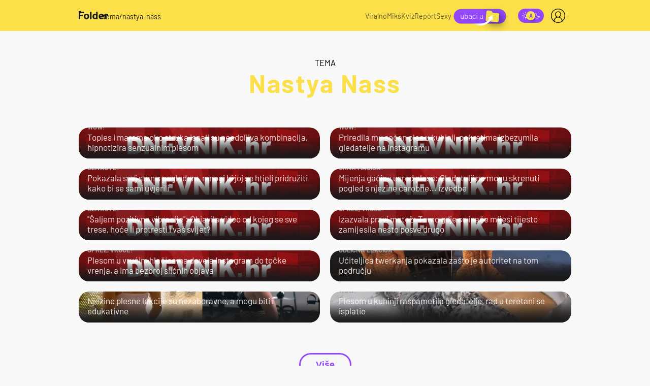

--- FILE ---
content_type: text/css; charset=utf-8
request_url: https://bundle.dnevnik.hr/prod/folder2023.css
body_size: 20772
content:
@font-face{font-family:fontello;font-style:normal;font-weight:400;src:url(assets/95581ec7ab92d65181a3.eot?84270149);src:url(assets/95581ec7ab92d65181a3.eot?84270149#iefix) format("embedded-opentype"),url(assets/6a1753f7ddd391e6bf89.woff2?84270149) format("woff2"),url(assets/cce86ef30db0a2e7e6d0.woff?84270149) format("woff"),url(assets/5aa746265f9194fa98a7.ttf?84270149) format("truetype"),url(assets/f09bcd144820687cbba1.svg?84270149#fontello) format("svg")}[class*=" icon-"]:before,[class^=icon-]:before{speak:never;-webkit-font-smoothing:antialiased;-moz-osx-font-smoothing:grayscale;display:inline-block;font-family:fontello;font-style:normal;font-variant:normal;font-weight:400;line-height:1em;margin-left:.2em;margin-right:.2em;text-align:center;text-decoration:inherit;text-transform:none;width:1em}.icon-info:before{content:"\e801"}.icon-photo-1:before{content:"\e802"}.icon-pin-logo:before{content:"\e803"}.icon-header-logo:before{content:"\e804"}.icon-play:before{content:"\e805"}.icon-ig-logo:before{content:"\e806"}.icon-fb-logo-full:before{content:"\e807"}.icon-map:before{content:"\e808"}.icon-chevron-down:before{content:"\e809"}.icon-moon:before{content:"\e80a"}.icon-x-logo:before{content:"\e80b"}.icon-sun:before{content:"\e80c"}.hide{display:none}.vert-c{align-items:center;display:flex}.br-sm{border-radius:4px}.br-15{border-radius:15px}.br-15,.br-20{overflow:hidden}.br-20{border-radius:20px}.br-25{border-radius:25px;overflow:hidden}.box-gap{grid-row-gap:20px}.mb-bx{margin-bottom:50px}.mb-bx-c{margin:0 auto 50px}.mb-a{margin-bottom:30px}.mb-md{margin-bottom:40px}.mb-hg{margin-bottom:90px}.mt-lg{margin-top:40px}.mt-md{margin-top:30px}.tp-label.mb-rg{margin-bottom:-10px}.txt-center{text-align:center}@media(max-width:599px){.stretch-m{margin-left:-15px;width:calc(100% + 30px)}}@media(min-width:1024px){.mb-a{margin-bottom:calc(60px*var(--layout-ratio))}.mb-bx{margin-bottom:calc(90px*var(--layout-ratio))}.mb-hg{margin-bottom:calc(110px*var(--layout-ratio))}.mb-md{margin-bottom:calc(70px*var(--layout-ratio))}.mt-lg{margin-top:calc(90px*var(--layout-ratio))}.mt-md{margin-top:calc(60px*var(--layout-ratio))}.tp-label.mb-rg{margin-bottom:-8px}}@media(min-width:1440px){.tp-label.mb-rg{margin-bottom:-6px}}@media(min-width:1700px){.box-gap{grid-row-gap:25px}.tp-label.mb-rg{margin-bottom:-5px}}@keyframes loadOpacity{0%{opacity:0}25%{opacity:0}to{opacity:1}}@keyframes loadOpacityFast{0%{opacity:0}75%{opacity:1}to{opacity:1}}@keyframes loadOpacityCustom{0%{opacity:.5}25%{opacity:.8}to{opacity:1}}@keyframes fadeOut{0%{display:block;opacity:1}50%{opacity:.5}to{display:none;opacity:0}}@keyframes fadeInUp{0%{opacity:0;transform:translateY(20px)}to{opacity:1;transform:translateY(0)}}@keyframes inScaleSlow{0%{scale:0}50%{scale:.5}to{display:block;scale:1}}@keyframes inScale{0%{display:none;scale:0}50%{display:block;scale:0}75%{scale:1.3}to{display:block;scale:1}}@keyframes outScale{0%{display:none;scale:1.3}50%{display:block;scale:1.2}75%{scale:1.1}to{display:block;scale:1}}@keyframes spin{0%{transform:rotate(0deg)}to{transform:rotate(1turn)}}@keyframes spin-reverse{0%{transform:rotate(1turn)}to{transform:rotate(0deg)}}@media(min-width:1024px){:root{--layout-ratio:.8311;--cont-width:1010px;background-color:var(--main-bg-color)}}@media(min-width:1440px){:root{--layout-ratio:.9251;--cont-width:1120px}}@media(min-width:1700px){:root{--layout-ratio:1;--cont-width:1210px}}body{background-color:#f8f8f8;margin:0;transition:.3s cubic-bezier(.4,0,.2,1)}body,body *{box-sizing:border-box}.container{padding:0 15px}.site{margin-top:120px}.site-content{padding-top:15px}.article-page .site-content{padding-top:20px}@media(min-width:1024px){.container{margin-left:auto;margin-right:auto;max-width:var(--cont-width);padding:0 20px}.site{margin-top:0}.site-content{margin-top:60px}.article-page .site-content,.site-content{padding-top:calc(40px*var(--layout-ratio))}}.gc{grid-gap:20px;display:grid}@media(min-width:600px){.gc__g3{grid-template-columns:repeat(3,minmax(0,1fr))}.gc__g4{grid-template-columns:repeat(4,minmax(0,1fr))}.gc__g5{grid-template-columns:repeat(5,minmax(0,1fr))}.gc__g6{grid-template-columns:repeat(6,minmax(0,1fr))}.gc__g8{grid-template-columns:repeat(8,minmax(0,1fr))}.gc__g9{grid-template-columns:repeat(9,minmax(0,1fr))}.gc__g10{grid-template-columns:repeat(10,minmax(0,1fr))}.gc__g12{grid-template-columns:repeat(12,minmax(0,1fr))}.gc__g12 .g9{grid-column:span 9}.gc .g1{grid-column:span 1}.gc .g2{grid-column:span 2}.gc .g3{grid-column:span 3}.gc .g4{grid-column:span 4}.gc .g5{grid-column:span 5}.gc .g6{grid-column:span 6}.gc .g7{grid-column:span 7}.gc .g8{grid-column:span 8}.gc .g9{grid-column:span 9}.gc .g10{grid-column:span 10}.gc .g11{grid-column:span 11}.gc .g12{grid-column:span 12}}@font-face{font-family:Barlow;font-style:normal;font-weight:300;src:local(""),url(assets/19f244ecb11218b9a7de.ttf) format("truetype")}@font-face{font-family:Barlow;font-style:italic;font-weight:300;src:local(""),url(assets/ec5b35408945fef61492.ttf) format("truetype")}@font-face{font-family:Barlow;font-style:normal;font-weight:400;src:local(""),url(assets/e7eb634d040a6f384033.ttf) format("truetype")}@font-face{font-family:Barlow;font-style:normal;font-weight:500;src:local(""),url(assets/d4afdc134fc10b739bab.ttf) format("truetype")}@font-face{font-family:Barlow;font-style:italic;font-weight:500;src:local(""),url(assets/0914a22fa6bdca287e4d.ttf) format("truetype")}@font-face{font-family:Barlow;font-style:normal;font-weight:700;src:local(""),url(assets/0cb1ab864072bf9e0991.ttf) format("truetype")}@font-face{font-family:Barlow;font-style:italic;font-weight:700;src:local(""),url(assets/29e6ff4a240b95ad14f2.ttf) format("truetype")}@font-face{font-family:Open Sans;font-style:normal;font-weight:700;src:local(""),url(assets/755ed58ead391f5acefd.ttf) format("truetype")}.menu-icon{align-items:flex-start;display:inline-flex;flex-wrap:wrap;height:16px;position:relative;width:22px}.menu-icon>span{background-color:#1a1a1a;display:block;height:3px;position:absolute;top:7px;transition:all .3s ease;width:100%}.menu-icon>span:before{opacity:1;top:-4px;transform:translateY(-50%);transition:all .3s ease-out}.menu-icon>span:after,.menu-icon>span:before{background-color:#1a1a1a;content:"";display:block;height:3px;left:0;position:absolute;width:100%}.menu-icon>span:after{top:5px;transition:all .3s ease}.badge{color:#fff;padding:3px 7px 5px}.badge,.badge.published{background-color:#fbe049}.badge.archived{background-color:#56494c}reactions-widget img{width:31.5px}.nav-open .menu-icon>span{background:transparent}.nav-open .menu-icon>span:after,.nav-open .menu-icon>span:before{top:0}.nav-open .menu-icon>span:after{transform:rotate(-45deg)}.nav-open .menu-icon>span:before{transform:rotate(45deg)}.mini-slide{background:#9248fa;border-radius:25px;color:#fff;height:28px;padding:9.5px 12px;position:relative;width:78px}.mini-slide__left svg{height:20px;width:20px}.mini-slide__right{justify-content:right}.mini-slide__right svg{height:17px;width:17px}.mini-slide__left,.mini-slide__middle,.mini-slide__right{align-items:center;display:inline-flex;height:100%;height:21px;width:21px}.mini-slide .slider{background-color:#fbe049;border-radius:50%;-webkit-box-shadow:3px 4px 6px -4px rgba(0,0,0,.65);-moz-box-shadow:3px 4px 6px -4px rgba(0,0,0,.65);box-shadow:3px 4px 6px -4px rgba(0,0,0,.65);display:inline-block;height:28px;left:6px;position:absolute;top:50%;transform:translateY(-50%);transition:left .3s ease-in-out;width:28px}.mini-slide .slider:after{color:#9248fa;content:"A";display:block;font-size:17px;font-weight:700;left:50%;opacity:0;position:absolute;top:50%;transform:translate(-50%,-50%);transition:opacity .3s cubic-bezier(.4,0,.2,1)}.icon-moon,.icon-sun{align-items:center;display:flex;font-size:24px;justify-content:center}.icon-moon:before,.icon-sun:before{margin:0}.icon-moon{text-indent:-30px}.ic-cat i{display:none}.meta{align-items:center;background-color:rgba(146,72,250,.9);color:#fff;column-gap:5px;display:flex;font-size:12px;font-style:normal;font-weight:500;height:22px;justify-content:center;line-height:normal;margin-left:auto;min-width:35px;padding:3px 8.5px}.meta .dvd{background-color:hsla(0,0%,100%,.3);height:16px;width:1px}.meta .type.gall{align-items:center;display:inline-flex;justify-content:center;width:13px}.meta .type.gall svg{width:100%}.meta .type.gall i{align-items:center;display:flex;font-size:9px;justify-content:center}.meta .type.gall i:before{margin:0}.meta .type.video{display:inline-flex;justify-content:center}.meta .type.video i{font-size:10px}@media(min-width:1024px){.ic-cat i{display:inline-block}.ic-cat span{display:none}.mini-slide{column-gap:0;padding:4.65px 6.25px;width:calc(61px*var(--layout-ratio))}.mini-slide__left{cursor:pointer}.mini-slide__left svg{height:16px;width:16px}.mini-slide__right{cursor:pointer}.mini-slide__right svg{height:12px;width:12px}.mini-slide .slider{height:calc(21.8px*var(--layout-ratio));width:calc(21.8px*var(--layout-ratio))}.mini-slide .slider:after{font-size:calc(13px*var(--layout-ratio))}reactions-widget img{width:calc(40px*var(--layout-ratio))}.meta{height:calc(29px*var(--layout-ratio))}.meta .type.gall{width:calc(16px*var(--layout-ratio))}}@media(min-width:1440px){.mini-slide{padding:4.65px 6.25px}}@media(min-width:1700px){.meta .type.video i{font-size:11px}}body{font-family:Barlow,sans-serif}h1,h2,h3,h4,h5{margin:0}h1{font-size:34px}h2{font-size:28px}h5{font-size:22px}.heading-label{display:table;margin-left:auto;margin-right:auto;padding-top:40px;position:relative;text-transform:uppercase}.heading-label:after{background-color:#9d9e9f;content:"";display:block;height:1px;left:50%;position:absolute;top:0;transform:translateX(-50%);width:calc(100% + 40px)}.subtitle{color:rgba(26,26,26,.5);font-size:11px;font-style:normal;font-weight:800;line-height:normal;text-overflow:ellipsis;text-transform:uppercase;transition:.3s cubic-bezier(.4,0,.2,1);white-space:nowrap}a{cursor:pointer;text-decoration:none}.tp-label{color:rgba(26,26,26,.6);display:inline-block;font-size:20px;font-style:normal;font-weight:400;line-height:110%;margin-bottom:10px}.tp-label,.tp-label span{transition:.3s cubic-bezier(.4,0,.2,1)}.tp-label span{color:#9248fa;display:inline-block!important;font-weight:700}@media(min-width:1024px){.tp-label{font-size:calc(30px*var(--layout-ratio));margin-bottom:calc(15px*var(--layout-ratio))}.heading-label{padding-top:calc(70px*var(--layout-ratio))}.subtitle{font-size:calc(17px*var(--layout-ratio))}h2{font-size:calc(40px*var(--layout-ratio))}h5{font-size:calc(32px*var(--layout-ratio))}}ul{list-style-type:none;padding-left:5px}.img-holder{aspect-ratio:20/9;background-image:url(assets/6e8f6ce35feb482420e7.png);background-size:cover;overflow:hidden;position:relative}.img-holder:after{content:"";display:block;height:100%;left:0;position:absolute;top:0;width:100%}.img-holder img,.img-holder picture{height:100%;left:0;object-fit:cover;position:absolute;top:0;width:100%}img{max-width:100%}figure{margin:0}.s12 .img-holder,.s8 .img-holder{aspect-ratio:1/1}.meta-type{align-items:center;align-self:center;background-color:#9248fa;column-gap:6px;display:inline-flex!important;height:23px;justify-content:center;padding:0 10px}.meta-type .dvd{background-color:hsla(0,0%,100%,.3);height:13px;width:1px}.meta-type i{color:#fff;font-size:9px}@media(min-width:600px)and (max-width:767px){.s6 .img-holder{aspect-ratio:10/7}}@media(min-width:600px)and (max-width:1023px){.s12 .img-holder{aspect-ratio:10/4.5}}@media(min-width:1024px){.meta-type{height:calc(29px*var(--layout-ratio));padding:4px calc(13px*var(--layout-ratio))}.meta-type .dvd{height:16px;width:1px}.meta-type i{font-size:12px}.s12 .img-holder{aspect-ratio:100/43}.s8 .img-holder{aspect-ratio:100/48.57}.s6 .img-holder{aspect-ratio:10/4.18}.s4 .img-holder{aspect-ratio:1/1}}@media(min-width:1700px){.meta-type{column-gap:6px;height:29px;padding:0 13px}.meta-type .dvd{height:16px;width:1px}.meta-type i{font-size:12px}}textarea{border:none;border:.75px solid rgba(26,26,26,.4);-webkit-box-shadow:none;-moz-box-shadow:none;box-shadow:none;color:rgba(26,26,26,.4);font-size:17px;font-style:normal;font-weight:400;outline:none;overflow:auto;padding:17px 20px;resize:none}.submit{background:none;border:none;color:inherit;cursor:pointer;font:inherit;outline:inherit;padding:0}.btn,.button{background-color:transparent;border:3px solid #9248fa;border-radius:25px;color:#9248fa;cursor:pointer;display:block;font-size:18px;font-style:normal;font-weight:700;padding:10px 30px 9px;text-align:center;text-transform:none}.btn.full,.button.full{background-color:#fbe049;border:none;color:#1a1a1a;font-weight:700}.header{background-color:#fbe049;height:61px;position:fixed;top:0;transition:.3s cubic-bezier(.4,0,.2,1);width:100%;z-index:10000}.header .container{flex-wrap:wrap}.header__left{column-gap:16px;height:61px;width:calc(100% - 119px)}.header__left .vert-c{max-width:calc(100% - 38px)}.header__left .vert-c svg{min-width:58px}.header__left .mt{color:#1a1a1a;display:inline-block;font-size:18px;left:-16px;max-width:calc(100% - 120px);min-width:40px;text-overflow:ellipsis;text-transform:lowercase;top:1px;white-space:nowrap}.header__left .mt,.header__nav{overflow:hidden;position:relative}.header__nav{align-items:flex-start;height:0;max-width:500px;padding:0 23px;transition:.3s cubic-bezier(.4,0,.2,1);width:100%}.header__nav ul{margin-top:0;padding-top:30px}.header__nav ul li.is-active a{font-weight:700}.header__nav ul li a{text-transform:capitalize}.header__nav ul .mini-slide{height:100%}.header__nav ul .ic-cat a{align-items:center;display:flex}.header__right{position:absolute;right:13px;top:0}.header__right svg path{transition:.3s cubic-bezier(.4,0,.2,1)}.header__last{display:none}.header__network{background-color:#3f3f3f;transition:.3s cubic-bezier(.4,0,.2,1)}.header__network .list li a{color:#fff;transition:.3s cubic-bezier(.4,0,.2,1)}@media(max-width:599px){.header__nav{margin-left:-15px;min-width:calc(100% + 30px)}}@media(max-width:1023px){.header__right button .w-\[28px\]{bottom:3px;position:relative}.header__nav ul{column-gap:10px;display:flex;flex-wrap:wrap;float:left;row-gap:10px}.header__nav ul li.ic-cat svg{display:none}.header__nav ul li a{align-items:center;background-color:hsla(0,0%,100%,.2);background-color:#9248fa;border-radius:52px;color:#fff;display:flex;font-family:Open Sans;font-size:16px;font-style:normal;font-weight:700;padding:9px 22px}}@media(min-width:1024px){.header .container{display:flex;flex-wrap:nowrap;height:100%}.header__left{flex:1;height:100%;max-width:unset;width:100%}.header__left a.vert-c{position:relative;top:-1px}.header__left .menu-icon{display:none}.header__left .mt{font-size:calc(17px*var(--layout-ratio));max-width:400px;top:2px}.header__nav{display:flex;height:100%;max-width:unset;overflow:visible;padding:0;position:static;width:unset}.header__nav ul{align-items:center;column-gap:calc(25px*var(--layout-ratio));display:flex;height:100%;justify-content:flex-end;padding-top:0;width:100%}.header__nav ul li a{color:rgba(26,26,26,.7);font-size:calc(17px*var(--layout-ratio));font-weight:400;text-align:center}.header__nav .mini-slide{display:none;margin-left:calc(27px*var(--layout-ratio))}.header__right{position:static}.header__right .cm-icon button .\32 xl\:w-\[48px\]{height:32px;width:32px}.header__right .cm-icon button .bg-\[\#B71918\]{background-color:#9248fa}.header__right svg{display:flex;max-height:61px;position:relative;top:3px}.header__last{display:inline-block;margin-left:12px}.header__network{display:none!important}}@media(min-width:1440px){.header{height:calc(75px*var(--layout-ratio))}.header__left .mt{top:1px}}@media(max-width:1023px){.header{height:auto}.front-page .header__network,.nav-open .header__nav,.static-page .header__network,.tag-page .header__network{display:flex}}.footer{background-position-x:center;background-size:100%;color:#fff;margin-top:42px;padding:55px 15px 0;position:relative}.footer:after{background-image:url(assets/4d2fa21b7e53e8f25733.svg);display:block}.footer .container-g{display:grid}.footer__shape{background-image:url(assets/c9bd6b3e866bd287d4ee.png);background-position-x:center;background-repeat:no-repeat;background-size:contain;top:0}.footer__shape,.footer__shape--left{height:100%;left:50%;position:absolute;transform:translateX(-50%);width:100%}.footer__shape--left{background-image:url(assets/2e547e1e7c7ad4dc3049.png);background-position-x:center;background-size:cover;opacity:.4;z-index:1}.footer__shape--right{background:linear-gradient(0deg,#a664d8 50%,rgba(239,206,93,.9));height:100%;left:50%;position:absolute;top:20px;transform:translateX(-50%);width:100%}.footer:after{content:""}.footer .instagram-folder__images{padding-bottom:15px;position:relative;z-index:1}.footer__left{grid-row:1/2;margin-bottom:29px;padding:0 15px;position:relative;z-index:1}.footer__left .footer-heading{font-size:65px;font-weight:700;text-shadow:2px 4px 8px rgba(0,0,0,.15)}.footer__left p{font-size:17px;font-weight:400;line-height:2;max-width:300px}.footer__left .socials{display:none}.footer__bottom{background-color:#9248fa;grid-row:3/4;margin-left:-15px;margin-top:37px;padding:30px 15px;position:relative;width:calc(100% + 30px);z-index:1}.footer__bottom .corpo-links,.footer__bottom .in-house,.footer__bottom .socials li:nth-child(2),.footer__bottom .socials li:nth-child(3),.footer__bottom .socials li:nth-child(4){display:none}@media(max-width:1023px){.footer .container-g{padding:0}.footer__bottom{overflow:hidden;padding:30px 0}.footer__bottom .corpo-links{border-top:1px solid hsla(0,0%,100%,.5);column-gap:25px;display:flex;margin:25px 0 0;overflow-x:auto;padding-bottom:12px;padding-left:0;padding-top:40px;white-space:nowrap}.footer__bottom .corpo-links li:nth-child(2) a{padding-left:15px}.footer__bottom .corpo-links li a{color:hsla(0,0%,100%,.5)}}@media(min-width:768px){.footer{padding:100px 15px 0}}@media(min-width:1024px){.footer{padding-top:calc(156px*var(--layout-ratio))}.footer .instagram-folder__images{margin-bottom:29px}.footer__shape{background-image:url(assets/0ee4662398512d1db323.png)!important;background-repeat:no-repeat;background-size:contain}.footer__shape--left{background-position-x:unset}.footer__shape:before{background-image:url(assets/d4a399553d0e804f1b1c.png);background-repeat:no-repeat;background-size:contain;content:"";display:block;height:36px;left:50%;position:absolute;top:0;transform:translateX(-50%);width:970px}.footer__shape:after{background-image:url(assets/d99425d9432d3ef66349.png);content:"";display:block;height:100%;position:absolute;width:100%}.footer__left{display:grid;grid-row:2/3;grid-template-columns:auto 1fr;padding:0}.footer__left p{grid-row:2/3;line-height:normal}.footer__left .socials{display:flex;grid-row:3/4;justify-content:flex-start;justify-content:left;padding-left:33px;padding-top:30px}.footer__left .socials li a{height:calc(33px*var(--layout-ratio));width:calc(33px*var(--layout-ratio))}.footer__left .vert-c span{font-size:22px!important}.footer__bottom .socials{display:none}.footer__bottom .in-house{display:flex;margin:auto auto 6px;max-width:100%;width:var(--cont-width)}.footer__bottom .corpo-links{column-gap:23px;display:flex;margin:auto;max-width:100%;width:var(--cont-width)}.footer__bottom .corpo-links li a{color:hsla(0,0%,100%,.5);font-size:14px;font-weight:300}}@media(min-width:1025px){.footer .instagram-folder__images .instagram-holder .article-block:last-child{margin-right:0}}@media(min-width:1280px){.footer .container{max-width:1180px}}@media(min-width:1440px){.footer__shape:before{height:40px;width:1080px}}@media(min-width:1700px){.footer__shape:before{height:42px;width:1170px}.footer__left{margin-left:-90px;position:absolute}.footer__left .footer-heading{display:inline-block}.footer__left p{line-height:normal;max-width:150px}.footer__left .socials{padding-left:0}.footer .instagram-folder__images{display:inline-block;margin-left:auto;width:max-content}}@media(max-width:1023px){.footer__shape{background-color:#efce5e;background-image:none}.footer__shape:after{background-image:url(assets/bd658bb950ef78d42252.png);background-position-x:center;background-repeat:no-repeat;content:"";display:block;height:50px;left:0;position:absolute;top:-1px;transition:background-image .3s cubic-bezier(.4,0,.2,1);width:100%}.footer__shape--left,.footer__shape--right{height:calc(100% - 20px);top:20px}}@media(min-width:1024px){.footer{padding-left:0;padding-right:0}.footer__shape{background-color:#efce5e;background-image:none!important}.footer__shape:before{transition:background-image .3s cubic-bezier(.4,0,.2,1);z-index:2}.footer__shape--left{background-image:url(assets/d99425d9432d3ef66349.png)}.footer__shape--right{height:calc(100% - 20px)}.footer__shape:after{display:none}.footer__bottom{margin-left:0;max-width:100%!important;padding:30px 0;width:100%}.footer__bottom .corpo-links,.footer__bottom .in-house{padding-left:20px;padding-right:20px}.footer__left{margin:0 auto;max-width:1010px;padding:0 20px;width:100%}.footer__left .vert-c span{font-size:22px!important}.footer .instagram-folder__images{margin:auto auto 60px;max-width:1010px;padding-left:20px;padding-right:20px;width:100%}}@media(min-width:1280px){.footer .instagram-folder__images{max-width:1200px;text-align:center}}@media(min-width:1440px){.footer .instagram-folder__images,.footer__left{max-width:1120px;width:100%}}@media(min-width:1700px){.footer__left{left:50%;margin-left:-80px;max-width:1210px;transform:translateX(-50%)}.footer .instagram-folder__images{max-width:1210px;text-align:right}}@media(max-width:1023px){.dark-mode .footer__shape:after{background-image:url(assets/e4f90a182ddc79846fc7.png)}}.socials{align-items:center;column-gap:20px;display:flex;justify-content:center;margin:0}.socials li,.socials li a{display:inline-flex}.socials li a{background-position:50%;background-repeat:no-repeat;background-size:contain;height:23px;width:23px}.socials li a.fb{background-image:url(assets/75cbfd3f9dc22dbe86ac.svg)}.socials li a.in{background-image:url(assets/6aa4b4bc908970d26286.svg)}.socials li a.tiktok{background-image:url(assets/6ada695c4a7d07e31463.svg)}.socials li a.tw-x{background-image:url(assets/28ddce33f1058968ab21.svg)}.instagram-folder__images{overflow-x:auto;width:calc(100% + 15px)}.instagram-folder__images .instagram-holder{white-space:nowrap;width:100%}.instagram-folder__article-block{cursor:pointer;display:inline-flex;margin-right:10px;width:323px}.instagram-folder__article-block .image{display:flex;width:100%}.instagram-folder__article-block .img-holder{aspect-ratio:10/23;position:relative;width:100%}.instagram-folder__article-block .img-holder picture:after{background-color:#9248fa;background-image:url(assets/8c4673c37392d8fc2376.svg);background-position-x:calc(50% + 2px);background-position-y:center;background-repeat:no-repeat;background-size:15px;border-radius:50%;content:"";display:block;height:64px;left:50%;position:absolute;top:50%;transform:translate(-50%,-50%);width:64px}.instagram-folder__article-block .img-holder:after{display:none}.instagram-folder__article-block .img-holder img,.instagram-folder__article-block .img-holder picture{height:100%;left:0;object-fit:cover;position:absolute;top:0;width:100%}.instagram-folder__article-block .tiktok-embed{left:0;margin-top:0;max-width:100%!important;min-width:unset!important;position:absolute;top:0;width:100%!important}.instagram-folder__article-block .tiktok-embed,.instagram-folder__article-block .tiktok-embed>iframe{height:100%!important;max-height:100%!important}@media(min-width:600px){.instagram-folder__images{display:block}}@media(min-width:1024px){.instagram-folder__images .instagram-holder{display:grid;display:inline-block;grid-template-columns:repeat(3,1fr)}.instagram-folder__images .instagram-holder .article-block{grid-column:span 1;margin-right:20px}.instagram-folder__images .instagram-holder .article-block:nth-child(4){display:none}.instagram-folder__images .instagram-holder .article-block:nth-child(3){margin-right:0}.instagram-folder__images .instagram-holder .article-block .img-holder{aspect-ratio:10/24}}@media(min-width:1440px){.instagram-folder__images .instagram-holder{white-space:normal}}.article__header{padding:10px 15px 0}.article__header--middle{align-items:self-end;column-gap:10px;display:flex;margin-bottom:16px}.article__header--middle .reaction-container{display:flex}.article__subtitle{color:rgba(26,26,26,.5);font-size:15px;font-weight:800;line-height:normal;text-transform:uppercase}.article__subtitle,.article__title{transition:.3s cubic-bezier(.4,0,.2,1)}.article__title{color:#1a1a1a;font-size:25px;font-weight:700;line-height:1.2;margin:5px 0 10px}.article__meta{margin-bottom:30px}.article__main-slot .video-player{border-radius:20px;overflow:hidden}.article__main-slot--img{overflow:hidden;position:relative}.article__main-slot--img.g-hd a{display:flex;height:100%}.article__main-slot--img.g-hd figure{width:100%}.article__main-slot--img picture{display:flex;position:relative}.article__main-slot--img picture:after{background:linear-gradient(180deg,rgba(25,26,26,.05) 73.58%,rgba(26,26,26,.47) 84%),55%/cover no-repeat;content:"";display:block;height:100%;left:0;position:absolute;top:0;width:100%}.article__main-slot--img img{aspect-ratio:10/6;object-fit:cover;width:100%}.article__main-slot--img .img-info{bottom:0;color:#fff;font-size:12px;font-style:normal;font-weight:400;left:0;padding:20px 20px 22px;position:absolute}.article__main-slot--img .img-info .img-source{display:flex;margin-top:5px}.article__summary{color:#1a1a1a;font-size:20px;font-weight:500;letter-spacing:.4px;line-height:1.5;margin:0 auto 30px;padding:30px 20px 0;transition:.3s cubic-bezier(.4,0,.2,1)}.article__body{padding:0 20px}.article__body p{color:rgba(26,26,26,.7);font-size:17px;font-weight:300;letter-spacing:.34px;line-height:1.5;margin:0 auto 30px;transition:.3s cubic-bezier(.4,0,.2,1)}.article__body p strong{font-weight:700}.article__body p a{color:#9248fa;font-weight:700;text-decoration:underline;transition:.3s cubic-bezier(.4,0,.2,1)}.article__body>ol,.article__body>ul{color:#1a1a1a;margin-bottom:35px;margin-top:0;transition:.3s cubic-bezier(.4,0,.2,1)}.article__body>ul{padding-left:0}.article__body>ul li:before{align-items:center;color:#9248fa;content:"•";display:inline-block;font-size:25px;font-weight:700;margin-left:0;margin-right:8px;position:relative;top:3px;transition:.3s cubic-bezier(.4,0,.2,1)}.article__body>ol{padding-left:16px}.article__body>ol li{margin-bottom:16px}.article__body>ol li:before{content:counter(counter) ". ";display:none}.article__body .body-img{display:block;overflow:hidden;position:relative}.article__body .body-img span{display:block}.article__body .body-img .img-info{bottom:0;color:#fff;left:0;padding:15px;position:absolute;width:100%;z-index:1}.article__body .body-img .img-info span{display:block;font-size:13px;line-height:1;margin-top:3px}.article__body .body-img .img-info span.img-source{font-weight:700}.article__body iframe{margin-bottom:40px;max-width:100%}.article__body .instagram-media{margin-bottom:40px!important}.article__body .tiktok-embed{border-radius:20px;margin-left:0;overflow:hidden}.article__body .yt-holder{border-radius:20px;margin-bottom:50px;overflow:hidden;position:relative}.article__body .yt-holder iframe{height:100%;margin-top:0;position:absolute;width:100%}.article__body .video-gallery a{color:#9248fa}.article__body .article-gallery,.article__body .instagram-media,.article__body .related-news,.article__body .tiktok-embed,.article__body .yt-holder{margin-bottom:50px;margin-top:20px}.article__body .article-gallery a,.article__body .instagram-media a,.article__body .related-news a,.article__body .tiktok-embed a,.article__body .yt-holder a{text-decoration:none}.article__footer reactions-widget{display:block;padding:13px 22px}@media(min-width:600px)and (max-width:1023px){.article__body,.article__header,.article__summary{margin-inline:auto;max-width:600px}}@media(min-width:1024px){.article__header{padding:0}.article__header--middle{column-gap:calc(20px*var(--layout-ratio));margin-bottom:calc(10px*var(--layout-ratio))}.article__subtitle{font-size:calc(20px*var(--layout-ratio))}.article__title{font-size:calc(40px*var(--layout-ratio));margin:calc(10px*var(--layout-ratio)) 0 calc(10px*var(--layout-ratio))}.article__meta{font-size:calc(18px*var(--layout-ratio));margin-bottom:calc(60px*var(--layout-ratio))}.article__main-slot{grid-column:span 12}.article__main-slot--img img{aspect-ratio:10/4.29}.article__summary{font-size:calc(28px*var(--layout-ratio));grid-column:2/12;margin-bottom:calc(50px*var(--layout-ratio));padding:calc(60px*var(--layout-ratio)) 0 0}.article__body{grid-column:2/12;padding:0}.article__body p{color:rgba(26,26,26,.8);font-size:calc(21px*var(--layout-ratio));margin-bottom:calc(50px*var(--layout-ratio))}.article__body .article-gallery,.article__body .instagram-media,.article__body .related-news,.article__body .tiktok-embed,.article__body .yt-holder,.article__body iframe{margin-bottom:calc(60px*var(--layout-ratio));margin-top:calc(60px*var(--layout-ratio))}.article__footer{grid-column:2/12}}.article-block{border-radius:20px;position:relative}.article-block,.article-block .img-holder{overflow:hidden}.article-block .img-holder:after{background:linear-gradient(180deg,rgba(26,26,26,0) 31.931%,rgba(26,26,26,.7)),linear-gradient(180deg,rgba(26,26,26,0) 37.005%,#1a1a1a)}.article-block .meta-s{align-items:center;column-gap:10px;display:flex;padding:20px;position:relative;width:100%;z-index:1}.article-block .meta-s .sym{display:inline-block;height:26px;position:relative;width:26px}.article-block .meta-s .sym img{object-fit:contain;position:static}.article-block .meta-s .type-p{align-items:center;background-color:#fbe049;color:#fff;column-gap:6px;display:inline-flex;display:none;height:23px;padding:5px 7px}.article-block .meta-s .type-p div{align-items:center;border:1.5px solid #fff;border-radius:50%;display:inline-flex;font-family:Open Sans;font-size:9px;font-weight:700;height:13px;justify-content:center;text-align:center;width:13px}.article-block .meta-s .type-p svg{height:100%;width:100%}.article-block .meta-s .type-p>span{font-size:9px;font-style:normal;font-weight:700;line-height:normal;text-decoration:none}.article-block .title-holder{bottom:0;display:flex;flex-direction:row;flex-wrap:wrap;left:0;padding:20px;position:absolute}.article-block .title-holder .subtitle{align-self:end;color:#9d9e9f;display:inline-block;font-size:11px;font-style:normal;font-weight:800;line-height:normal;margin-bottom:2px;text-overflow:ellipsis;text-transform:uppercase;white-space:nowrap;width:100%}.article-block .title-holder .title{align-self:end;color:hsla(0,0%,100%,.9);font-size:14px;font-style:normal;font-weight:400;line-height:120%}@media(max-width:599px){.article-block:not(.s8,.s12) .title-holder .title{-webkit-line-clamp:3;-webkit-box-orient:vertical;display:-webkit-box;overflow:hidden}}.article-block.s12 .title-holder .subtitle,.article-block.s8 .title-holder .subtitle{font-size:13px}.article-block.s12 .title-holder .title,.article-block.s8 .title-holder .title{font-size:17px}@media(min-width:600px){.article-block .meta-s{padding:15px 10px}}@media(min-width:600px)and (max-width:767px){.article-block .meta-s .type-p svg{height:13px;width:13px}.article-block .meta-s .gall-count,.article-block .meta-s .video-time{display:none}.article-block.s4 .meta-s .sym{height:16px;width:16px}.article-block.s4 .meta-s .type-p{column-gap:3px;padding:1px 5px}}@media(min-width:600px)and (max-width:1023px){.article-block.s4 .img-holder{aspect-ratio:1/1}}@media(min-width:600px){.article-block .title-holder{padding:10px}.article-block.s6 .title-holder .subtitle{font-size:13px}.article-block.s6 .title-holder .title{font-size:17px}}@media(min-width:768px){.article-block .meta-s,.article-block .title-holder{padding:15px}.article-block .title-holder .title{-webkit-line-clamp:4;-webkit-box-orient:vertical;display:-webkit-box;overflow:hidden}}@media(min-width:1024px){.article-block .meta-s{padding:calc(25px*var(--layout-ratio)) calc(21px*var(--layout-ratio)) calc(15px*var(--layout-ratio))}.article-block .meta-s .type-p{height:calc(29px*var(--layout-ratio))}.article-block .meta-s .type-p span{font-size:calc(14px*var(--layout-ratio))}.article-block .meta-s .sym{height:calc(33px*var(--layout-ratio));width:calc(40px*var(--layout-ratio))}.article-block .title-holder{padding:calc(25px*var(--layout-ratio)) calc(21px*var(--layout-ratio)) calc(15px*var(--layout-ratio))}}@media(min-width:1025px){.article-block .title-holder .subtitle,.article-block .title-holder .title{transition:color .3s cubic-bezier(.4,0,.2,1)}.article-block:hover .title-holder .subtitle{color:#838586}.article-block:hover .title-holder .title{color:hsla(0,0%,87%,.902)}}@media(min-width:1440px){.article-block.s12 .title-holder .subtitle{font-size:calc(18px*var(--layout-ratio))}.article-block.s12 .title-holder .title{font-size:calc(22px*var(--layout-ratio))}.article-block.s8 .title-holder .subtitle{font-size:calc(17px*var(--layout-ratio))}.article-block.s8 .title-holder .title{font-size:calc(20px*var(--layout-ratio))}.article-block.s6 .title-holder .subtitle{font-size:calc(15px*var(--layout-ratio))}.article-block.s6 .title-holder .title{font-size:calc(18px*var(--layout-ratio))}.article-block.s4 .title-holder .subtitle{font-size:calc(15px*var(--layout-ratio))}.article-block.s4 .title-holder .title{font-size:calc(18px*var(--layout-ratio))}}@media(min-width:600px){.top-news{grid-gap:20px;grid-template-columns:repeat(12,1fr)}}@media(min-width:600px)and (max-width:767px){.top-news .article-block:nth-child(2) .meta-s .sym{height:26px;width:26px}.top-news .article-block:nth-child(2) .title-holder .subtitle{font-size:13px}.top-news .article-block:nth-child(2) .title-holder .title{font-size:17px}}@media(min-width:600px)and (max-width:1023px){.top-news .article-block{grid-column:span 4}.top-news .article-block .img-holder{aspect-ratio:1/1}.top-news .article-block:first-child,.top-news .article-block:nth-child(2){grid-column:span 6}.top-news .article-block:first-child .img-holder,.top-news .article-block:nth-child(2) .img-holder{aspect-ratio:10/7}}.message.voted .reactions__list li:not(.is-active){scale:.8}.message.voted .reactions__list li.is-active{scale:1.2}.message.voted .reactions__list li .count{scale:1}.article .reactions.voted .reactions__list li:not(.is-active){scale:.8}.article .reactions.voted .reactions__list li.is-active{scale:1.2}.article .reactions.voted .reactions__list li .count{scale:1}.reactions__left{margin-bottom:18px}.reactions h3{color:#1a1a1a;font-size:32px;font-weight:700;text-align:center}.reactions p{color:#b6b6b6;font-size:14px;font-style:normal;font-weight:400;line-height:120%;text-align:center}.reactions__list{column-gap:10px}.reactions__list,.reactions__list li{align-items:center;display:flex;justify-content:center}.reactions__list li{flex-wrap:wrap;height:33px;position:relative;transition:transform .13s ease-out,scale .3s ease-in-out;width:40px}.reactions__list li:hover{transform:scale3d(1.15,1.15,1.15)}.reactions__list li .count{color:#9d9e9f;display:flex;margin-left:3px;margin-right:3px;margin-top:3px;scale:0;transition:scale .3s ease-in-out}@media(min-width:1024px){.reactions{column-gap:49.866px;display:flex;justify-content:center}.reactions h3{font-size:28.2574px;text-align:left}.reactions p{font-size:12.4665px;margin:8px 0 0;text-align:left}.reactions__left{margin-bottom:0}.reactions__right{align-items:center;display:flex}.reactions__list{margin:0}.reactions__list li{cursor:pointer}}@media(min-width:1440px){.reactions{column-gap:55.506px}.reactions h3{font-size:31.4534px}.reactions p{font-size:13.8765px}}@media(min-width:1700px){.reactions{column-gap:60px}.reactions h3{font-size:34px}.reactions p{font-size:15px}}@media(min-width:1024px){.in-house{column-gap:calc(25px*var(--layout-ratio))}.in-house li a{background-position-x:left;background-position-y:center;background-repeat:no-repeat;background-size:contain;display:inline-block;height:calc(60px*var(--layout-ratio))}.in-house li a.dn{background-image:url(assets/c2664e2a9660cc7208b9.svg);width:calc(134px*var(--layout-ratio))}.in-house li a.zd{background-image:url(assets/772fdf592d32808e3d1c.svg);width:calc(144px*var(--layout-ratio))}.in-house li a.sb{background-image:url(assets/79f0f246f04d6bbe86b6.svg);width:calc(140px*var(--layout-ratio))}.in-house li a.kz{background-image:url(assets/810df3ddba4e8fa3ee54.png);width:calc(33px*var(--layout-ratio))}.in-house li a.zm{background-image:url(assets/f3b1bdb4b2736e16ef7e.svg);width:calc(66px*var(--layout-ratio))}}.related-news{display:block;max-width:500px;padding:20px 0;position:relative}.related-news.t-rel .related-item:nth-child(3){margin-top:25px}.related-news span{display:block}.related-news span.meta-s{align-self:self-end}.related-news .reaction-container,.related-news span.meta{display:flex}.related-news:before{top:0}.related-news:after,.related-news:before{background-color:rgba(26,26,26,.1);content:"";display:block;height:1px;left:50%;position:absolute;transform:translateX(-50%);width:calc(100% + 70px)}.related-news:after{bottom:0}.related-news a{display:grid;grid-template-columns:161px 1fr}.related-news .img-holder{aspect-ratio:1/1}.related-news .title-holder{align-content:baseline;display:inline-flex;flex:1;flex-wrap:wrap;padding:21px 0 0 15px}.related-news .title{-webkit-box-orient:vertical;-webkit-line-clamp:4;color:#1a1a1a;display:-webkit-box;font-size:14px;font-weight:400;line-height:120%;margin-bottom:10px;overflow:hidden;transition:.3s cubic-bezier(.4,0,.2,1)}.related-news reactions-widget{display:inline-block;margin-right:10px}.related-news reactions-widget img{width:31.5px}@media(min-width:600px){.related-news{max-width:unset}.related-news:before{left:0;max-width:100%;top:0;transform:none}.related-news:after{bottom:0;left:0;max-width:100%;transform:none}}@media(min-width:1024px){.related-news{max-width:100%;padding:calc(30px*var(--layout-ratio)) 0}.related-news a{grid-template-columns:calc(377px*var(--layout-ratio)) 1fr}.related-news:after,.related-news:before{width:100%}.related-news .img-holder{aspect-ratio:157/100}.related-news .title-holder{align-content:center;display:flex;flex-wrap:wrap;padding-top:0}.related-news .subtitle{margin-bottom:calc(9px*var(--layout-ratio))}.related-news .title{font-size:calc(20px*var(--layout-ratio));margin-bottom:calc(16px*var(--layout-ratio))}.related-news reactions-widget{margin-right:15px}.related-news reactions-widget img{width:calc(40px*var(--layout-ratio))}}@media(min-width:1700px){.related-news .title-holder{padding-left:20px}.related-news .subtitle{margin-bottom:9px}.related-news .title{font-size:20px;margin-bottom:16px}.related-news reactions-widget img{width:40px}}.article-gallery .label{display:none}.article-gallery .gallery-holder{display:flex;overflow:hidden}.article-gallery .gallery-holder a,.article-gallery .gallery-holder img{width:100%}.article-gallery .gallery-holder .img-count{display:none}.article-gallery .gallery-holder.more-img .img-count{display:block}.article-gallery.native-gallery{display:block;padding-top:20px}.article-gallery.native-gallery .tp-label{display:none}.article-gallery.native-gallery .grid-container{column-gap:10px;display:grid;grid-template-columns:1fr 1fr 1fr 1fr;padding:0 20px}.article-gallery.native-gallery .img-meta,.article-gallery.native-gallery .title-holder{display:none}.article-gallery.native-gallery .gallery-holder{aspect-ratio:73/41;border-radius:7px;box-shadow:2px 2px 6px 0 rgba(0,0,0,.2);display:inline-block;position:relative}.article-gallery.native-gallery .gallery-holder .img-count{color:#fff;font-size:14px;font-weight:500;left:50%;position:absolute;top:50%;transform:translate(-50%,-50%)}.article-gallery.native-gallery .gallery-holder img{height:100%}.article-gallery.native-gallery .gallery-holder.more-img{position:relative}.article-gallery.native-gallery .gallery-holder.more-img a:before{background-color:rgba(63,63,63,.7);content:"";display:block;height:100%;position:absolute;top:0;width:100%}.article-gallery.foreign-gallery{display:flex;flex-wrap:wrap;max-width:500px;padding:20px 0;position:relative}.article-gallery.foreign-gallery:before{top:0}.article-gallery.foreign-gallery:after,.article-gallery.foreign-gallery:before{background-color:rgba(26,26,26,.1);content:"";display:block;height:1px;left:50%;position:absolute;transform:translateX(-50%);width:calc(100% + 70px)}.article-gallery.foreign-gallery:after{bottom:0}.article-gallery.foreign-gallery .grid-container{grid-gap:5px;display:grid;grid-template-columns:repeat(4,1fr);grid-template-rows:repeat(2,1fr) auto}.article-gallery.foreign-gallery .grid-container .gallery-holder{box-shadow:2px 2px 6px 0 rgba(0,0,0,.2);grid-column:span 1}.article-gallery.foreign-gallery .grid-container .gallery-holder .img-count{color:#fff;font-size:14px;font-style:normal;font-weight:500;left:50%;line-height:normal;position:absolute;top:50%;transform:translate(-50%,-50%);z-index:10}.article-gallery.foreign-gallery .grid-container .gallery-holder img{aspect-ratio:7/4;object-fit:cover}.article-gallery.foreign-gallery .grid-container .gallery-holder picture{display:flex}.article-gallery.foreign-gallery .grid-container .gallery-holder:first-child{box-shadow:none;grid-column:span 2;grid-row:span 2;margin-right:10px}.article-gallery.foreign-gallery .grid-container .gallery-holder:first-child img{aspect-ratio:1/1}.article-gallery.foreign-gallery .grid-container .gallery-holder:nth-child(2),.article-gallery.foreign-gallery .grid-container .gallery-holder:nth-child(3){align-self:flex-end}.article-gallery.foreign-gallery .grid-container .gallery-holder:nth-child(4),.article-gallery.foreign-gallery .grid-container .gallery-holder:nth-child(5){align-self:flex-start}.article-gallery.foreign-gallery .grid-container .gallery-holder.more-img{position:relative}.article-gallery.foreign-gallery .grid-container .gallery-holder.more-img picture{background:linear-gradient(0deg,rgba(26,26,26,.7),rgba(26,26,26,.7)),#d3d3d3 50%/cover no-repeat;position:relative;z-index:1}.article-gallery.foreign-gallery .grid-container .gallery-holder.more-img picture:after{background-color:rgba(0,0,0,.5);content:"";display:block;height:100%;left:0;position:absolute;top:0;width:100%}.article-gallery.foreign-gallery .grid-container .title-holder{grid-column:span 4;margin-top:15px}.article-gallery.foreign-gallery .grid-container .title-holder a{display:flex;flex-wrap:wrap}.article-gallery.foreign-gallery .grid-container .title-holder .subtitle{display:block;margin-bottom:2px;width:100%}.article-gallery.foreign-gallery .grid-container .title-holder .title{-webkit-box-orient:vertical;-webkit-line-clamp:4;color:#1a1a1a;display:-webkit-box;font-size:14px;font-style:normal;font-weight:400;line-height:120%;margin-bottom:10px;overflow:hidden;transition:.3s cubic-bezier(.4,0,.2,1);width:100%}.article-gallery.foreign-gallery .grid-container .title-holder .meta-s,.article-gallery.foreign-gallery .grid-container .title-holder .reaction-container{align-items:flex-end;display:flex;margin-right:10px}.article-gallery.foreign-gallery .img-meta{display:none}@media(min-width:600px){.article-gallery.foreign-gallery{max-width:unset}.article-gallery.foreign-gallery:before{left:0;max-width:100%;top:0;transform:none}.article-gallery.foreign-gallery:after{bottom:0;left:0;max-width:100%;transform:none}}@media(min-width:768px){.article-gallery.native-gallery{display:block;padding-top:20px}.article-gallery.native-gallery .gallery-holder{max-height:85px;width:100%}.article-gallery.native-gallery .gallery-holder .img-count{font-size:26px}.article-gallery.native-gallery .gallery-holder img{object-fit:cover;object-position:top}}@media(min-width:1024px){.article-gallery.native-gallery{margin:auto;max-width:calc(377px*var(--layout-ratio))}.article-gallery.native-gallery .gallery-holder{aspect-ratio:83/53;max-height:unset}.article-gallery.native-gallery .gallery-holder .img-count{font-size:calc(18px*var(--layout-ratio));letter-spacing:.9px}.article-gallery.native-gallery .grid-container{padding:0}.article-gallery.foreign-gallery{max-width:100%;padding:calc(30px*var(--layout-ratio)) 0}.article-gallery.foreign-gallery:after,.article-gallery.foreign-gallery:before{width:100%}.article-gallery.foreign-gallery .grid-container{grid-template-columns:repeat(10,1fr)}.article-gallery.foreign-gallery .grid-container .gallery-holder{grid-column:span 2}.article-gallery.foreign-gallery .grid-container .gallery-holder .img-count{font-size:calc(28px*var(--layout-ratio));font-style:normal;font-weight:500;letter-spacing:1.4px;line-height:normal}.article-gallery.foreign-gallery .grid-container .gallery-holder img{aspect-ratio:100/64}.article-gallery.foreign-gallery .grid-container .gallery-holder:first-child{grid-column:span 6}.article-gallery.foreign-gallery .grid-container .gallery-holder:first-child img{aspect-ratio:2/1}.article-gallery.foreign-gallery .grid-container .title-holder{grid-column:span 10;padding:0 20px}.article-gallery.foreign-gallery .grid-container .title-holder .subtitle{margin-bottom:4px}.article-gallery.foreign-gallery .grid-container .title-holder .title{font-size:calc(20px*var(--layout-ratio));margin-bottom:calc(20px*var(--layout-ratio))}}.tags__list{column-gap:15px;display:flex;flex-wrap:wrap;justify-content:center;row-gap:15px}.tags__list--item{overflow:hidden}.tags__list--item a{align-items:center;background-color:#fbe049;border:0;color:#fff;color:#1a1a1a;display:inline-flex;font-size:18px;font-weight:700;justify-content:center;padding:8px 20px;text-transform:lowercase;transition:.3s cubic-bezier(.4,0,.2,1)}.quote{display:block;margin-bottom:57px;padding:90px 25px 70px;position:relative}.quote:before{top:0}.quote:after,.quote:before{background-color:rgba(26,26,26,.1);content:"";display:block;height:1px;left:50%;position:absolute;transform:translateX(-50%);width:100%}.quote:after{bottom:0}.quote__icon{left:50%;position:absolute;top:35px;transform:translateX(-50%)}.quote__icon svg{height:30px;width:45px}.quote__body{display:flex;font-size:20px;font-weight:700;justify-content:center;text-align:center}.quote .author{bottom:20px;position:absolute;right:10px}.in-section__header{padding:10px 20px 30px;position:relative}.in-section__header .badge{position:absolute;right:0;top:0}.in-section__header .title{font-size:30px;font-weight:700;line-height:1.2;margin-top:5px;transition:.3s cubic-bezier(.4,0,.2,1)}.in-section .didomi-warning,.in-section .sc-msg{animation:loadOpacityFast .6s linear;background-color:#fff;border-radius:25px;letter-spacing:.04em;padding:40px 20px;text-align:center}.in-section .didomi-warning h2,.in-section .didomi-warning h4,.in-section .sc-msg h2,.in-section .sc-msg h4{color:#222}.in-section .didomi-warning .sc-title,.in-section .sc-msg .sc-title{margin-bottom:15px}.in-section .didomi-warning .button,.in-section .sc-msg .button{margin-inline:auto;margin-top:20px;width:min-content}.in-section .in-form{margin-bottom:50px;position:relative;text-align:right}.in-section .in-form .tx-mask{max-width:100%;position:absolute}.in-section .in-form .success{animation:loadOpacity 1s ease-out;background-color:#f0f0f0;color:#222;font-size:16px;padding:20px;text-align:left;text-align:center}.in-section .in-form .success p{color:#4bb543;font-size:28px;font-weight:700;margin-top:10px}.in-section .txt-wrapper{background:#fff;border:.75px solid rgba(26,26,26,.4);border-radius:20px;margin-bottom:17px;padding:17px 20px;position:relative;text-align:left}.in-section .txt-wrapper:after{background-color:#fff;border-bottom:.75px solid rgba(26,26,26,.4);border-bottom-right-radius:4px;border-right:.75px solid rgba(26,26,26,.4);bottom:-16.8px;content:"";display:inline-block;height:33px;left:50px;position:absolute;rotate:45deg;transform:skew(-7deg,-7deg);width:33px}.in-section textarea{border:none;max-width:100%;padding:0;width:100%}.in-section textarea p{-webkit-line-clamp:3;-webkit-box-orient:vertical;display:-webkit-box;overflow:hidden}.in-section .submit{background-color:#9248fa;color:#fff;font-size:20px;font-weight:700;padding:6px 25px 8px}.in-section .submit:disabled{background-color:#ddd;cursor:no-drop;pointer-events:none}.in-section .msgs{margin-bottom:50px;padding-top:23px}.in-section .message{background-color:#fbe049;color:#fff;margin-top:39px;overflow:visible;padding:30px 20px 28px;position:relative;transition:background-color .3s cubic-bezier(.4,0,.2,1)}.in-section .message .msg-body,.in-section .message .msg-body .xpand{transition:.3s cubic-bezier(.4,0,.2,1)}.in-section .message .msg-body .xpand{border-bottom:0!important;cursor:pointer}.in-section .message .msg-body .xpand:before{background-color:#1a1a1a;bottom:0;content:"";display:block;height:1px;position:absolute;right:0;transition:background-color .3s cubic-bezier(.4,0,.2,1);width:calc(100% - 13px)}.in-section .message.show .msg-body{-webkit-box-orient:vertical;box-sizing:content-box;display:-webkit-box;max-height:64.8px;overflow:hidden;padding-bottom:2px}.in-section .message.show .msg-body:after{background-color:#fbe049;bottom:0;content:"";content:" . ";display:block;display:none;line-height:16px;-webkit-mask-image:linear-gradient(90deg,transparent -72%,#3aad68 60%);position:absolute;right:0;width:200px;z-index:20}.in-section .message.show .xpand{border-bottom:1px solid #1a1a1a;display:inline-block;position:relative;z-index:10}.in-section .message .xpand{position:relative;z-index:10}.in-section .message .xpand-w{cursor:pointer;display:none;height:100%;left:0;position:absolute;top:0;width:100%;z-index:21}.in-section .message .xpand-w .xpand{background-color:rgba(34,34,34,.3);border-radius:20px;bottom:13px;display:block;font-size:16px;font-weight:700;letter-spacing:.04em;padding:3px 11px 4px;position:absolute;right:13px;text-transform:uppercase;z-index:21}.in-section .message p{-ms-overflow-style:none;color:#1a1a1a;font-size:16px;font-weight:400;line-height:21.6px;min-height:64.8px;position:relative;scrollbar-width:none;transition:all 1s ease;word-break:break-word}.in-section .message p::-webkit-scrollbar{display:none}.in-section .message p.unclamp{-webkit-line-clamp:unset;max-height:none;overflow:auto;transition:max-height .5s ease}.in-section .message .didomi-warning{color:#000;height:100%;margin-bottom:-28px;margin-left:-20px;margin-top:-30px;position:relative;width:calc(100% + 40px);z-index:1}.in-section .message .didomi-warning+*{display:none!important}.in-section .message .didomi-warning:after{background-color:#fff;border-bottom-right-radius:4px;bottom:-13px;content:"";display:inline-block;height:32px;left:40px;position:absolute;rotate:45deg;transform:skew(-6deg,-6deg);width:32px}.in-section .message:not(.c-reaction) .msg-body{opacity:1;transition:1s cubic-bezier(.4,0,.2,1);z-index:12}.in-section .message.c-reaction,.in-section .message.c-reaction:after{background-color:#9248fa}.in-section .message.c-reaction .msg-body .xpand:before{background-color:#fff}.in-section .message.c-reaction.voted .msg-body,.in-section .message.c-reaction.voted p{color:#fff;opacity:1}.in-section .message.c-reaction.voted .xpand{border-bottom:1px solid #fff}.in-section .message.c-reaction.voted .reactions{z-index:9}.in-section .message.c-reaction.voted .reactions img{width:30px}.in-section .message.c-reaction.voted .reactions .add-btn{display:none}.in-section .message.c-reaction.voted .reactions .reactions__list{column-gap:10px}.in-section .message.c-reaction.voted .reactions .reactions__list li{width:30px}.in-section .message.c-reaction.voted .reactions .reactions__right{bottom:2px;right:4px;transform:translateY(50%)}.in-section .message.c-reaction .reactions{opacity:1}.in-section .message.c-reaction .add-btn:after{opacity:0;transform:translatey(-50%) rotate(-90deg)}.in-section .message.c-reaction .add-btn:before{transform:translate(-50%,-50%) rotate(0)}.in-section .message.c-reaction .msg-body{opacity:0}.in-section .message .reactions{background-color:transparent;border-radius:25px;height:100%;left:0;opacity:0;position:absolute;top:0;transition:.3s ease-in-out;transition:opacity .6s cubic-bezier(.4,0,.2,1);width:100%;z-index:11}.in-section .message .reactions__left{display:none}.in-section .message .reactions__right{bottom:50%;position:absolute;right:50%;transform:translate(50%,50%);transition:.6s ease-in-out}.in-section .message .reactions__list{column-gap:6px;margin:0}.in-section .message .reactions__list li{display:block;text-align:center;width:48px}.in-section .message .reactions__list li:not(.is-active){scale:1}.in-section .message .reactions__list li .count{display:block;font-size:9px;margin-top:-6px;text-align:center}.in-section .message .reactions__list li img{width:48px}.in-section .message:after{background-color:#fbe049;border-bottom-right-radius:4px;bottom:-13px;content:"";display:inline-block;height:32px;left:40px;position:absolute;rotate:45deg;transform:skew(-6deg,-6deg);transition:.3s cubic-bezier(.4,0,.2,1);width:32px}.in-section .message:first-child{margin-top:0}.in-section .message p{margin:0}.in-section .message .add-btn{background-color:transparent;background-image:url(assets/7f0a8b8ba5d8f7d0ac96.svg);background-position-x:right;background-repeat:no-repeat;background-size:contain;display:inline-block;height:36px;position:absolute;right:-10px;top:-12px;width:40px;z-index:15}.in-section .message .add-btn:after{transform:translate(-50%,-50%)}.in-section .message .add-btn:after,.in-section .message .add-btn:before{background-color:#fff;border-radius:1.3px;content:"";display:block;height:4px;left:50%;position:absolute;top:calc(50% - 1px);transition:.3s ease-in-out;width:16px}.in-section .message .add-btn:before{transform:translate(-50%,-50%) rotate(90deg)}.in-section .load-more{margin:50px auto 0}.in-section .tpls{padding:0 22px}.in-section .tpl{margin-bottom:12px;padding-top:7px}.in-section .tpl.hlt{background-color:#e1e1e1;border-radius:25px;margin-left:-20px;padding:20px;width:calc(100% + 40px)}.in-section .tpl .subtitle,.in-section .tpl .subtitle-admin{font-size:18px}.in-section .tpl .count,.in-section .tpl .count-admin{color:#9248fa;display:inline-block;font-size:15px;font-weight:400;line-height:1.2;margin-left:3px}.in-section .tpl__title,.in-section .tpl__title-admin{font-size:22px;font-weight:700;line-height:1.2;margin-top:7px;transition:.3s cubic-bezier(.4,0,.2,1)}@media(min-width:600px){.in-section{margin:auto;max-width:450px}}@media(min-width:768px){.in-section{max-width:550px}}@media(min-width:1024px){.in-section{max-width:643.2714px}.in-section .submit{background-color:#fbe049;border:3px solid #fbe049;color:#1a1a1a}.in-section .submit:disabled{background-color:#ddd;border:3px solid #ddd;color:#1a1a1a}.in-section .load-more.btn{text-transform:uppercase}.in-section__header{padding:0 0 49.866px}.in-section__header .subtitle{font-size:16.622px}.in-section__header .title{font-size:41.555px;line-height:120%;margin-top:10px}.in-section .sc-msg{padding:40px 60px}.in-section .in-form{margin-bottom:49.866px}.in-section .in-form .success{font-size:15.7909px}.in-section .in-form .success p{font-size:28.2574px}.in-section textarea{font-size:16.622px;max-height:130px}.in-section .msgs{grid-column-gap:16.622px;grid-row-gap:41.555px;display:grid;grid-template-columns:1fr 1fr}.in-section .message{align-self:flex-start;margin-top:0!important;padding:25px 20px}.in-section .message .msg-body .xpand:before{width:calc(100% - 10px)}.in-section .message .didomi-warning{margin-bottom:-25px;margin-top:-25px}.in-section .message .reactions__list li{width:33px}.in-section .message p{font-size:11.6354px}.in-section .load-more{grid-column:span 2;margin:10px auto 0}.in-section .tpls{padding:0}.in-section .tpls .load-more{margin-top:49.866px}.in-section .tpl{grid-column-gap:24.1019px;display:grid;grid-template-columns:auto 1fr}.in-section .tpl.hlt{margin-left:-40px;padding:40px;width:calc(100% + 80px)}.in-section .tpl .subtitle,.in-section .tpl .subtitle-admin{font-size:24.933px;grid-column:span 1}.in-section .tpl .count,.in-section .tpl .count-admin{font-size:14.9598px;grid-row:2/2;margin-left:0}.in-section .tpl__title,.in-section .tpl__title-admin{color:#222;font-size:24.933px;grid-column:2/2;grid-row:span 3;margin-top:0}}@media(min-width:1025px){.in-section .message .add-btn,.in-section .message .xpand{cursor:pointer}}@media(min-width:1440px){.in-section{max-width:716.0274px}.in-section__header{padding:0 0 55.506px}.in-section__header .subtitle{font-size:18.502px}.in-section__header .title{font-size:46.255px}.in-section .in-form{margin-bottom:55.506px}.in-section .in-form .success{font-size:17.5769px}.in-section .in-form .success p{font-size:31.4534px}.in-section .txt-wrapper:after{bottom:-18px}.in-section textarea{font-size:18.502px}.in-section .msgs{grid-column-gap:18.502px;grid-row-gap:46.255px}.in-section .message p{font-size:12.9514px}.in-section .message .reactions__list li{width:40px}.in-section .tpls .load-more{margin-top:55.506px}.in-section .tpl{grid-column-gap:26.8279px}.in-section .tpl .subtitle,.in-section .tpl .subtitle-admin{font-size:27.753px}.in-section .tpl .count,.in-section .tpl .count-admin{font-size:16.6518px}.in-section .tpl__title,.in-section .tpl__title-admin{font-size:27.753px}}@media(min-width:1700px){.in-section{max-width:774px}.in-section__header{padding:0 0 60px}.in-section__header .subtitle{font-size:20px}.in-section__header .title{font-size:50px}.in-section .in-form{margin-bottom:60px}.in-section .in-form .success{font-size:19px}.in-section .in-form .success p{font-size:34px}.in-section textarea{font-size:20px}.in-section .msgs{grid-column-gap:20px;grid-row-gap:50px}.in-section .message p{font-size:14px}.in-section .message .reactions__list li{width:48px}.in-section .tpls .load-more{margin-top:60px}.in-section .tpl{grid-column-gap:29px}.in-section .tpl .subtitle,.in-section .tpl .subtitle-admin{font-size:30px}.in-section .tpl .count,.in-section .tpl.count-admin{font-size:18px}.in-section .tpl__title,.in-section .tpl__title-admin{font-size:30px}}@media(max-width:1023px){.in-section__header{margin-top:120px}}.article__poll.poll-voted .votes{display:none}.article__poll.poll-voted .results{opacity:1;position:relative;z-index:unset}.article__poll.poll-voted .results ul li .percentage{opacity:1}.article__poll .results{left:0;opacity:0;position:absolute;top:0;z-index:-1}.poll-holder{display:block;margin-bottom:40px}.poll{background-image:url(assets/6e8f6ce35feb482420e7.png);background-repeat:no-repeat;background-size:cover;box-sizing:border-box;display:block;padding:24px 20px 39px;position:relative}.poll:before{background-color:rgba(0,0,0,.5);content:"";display:block;height:100%;left:0;position:absolute;top:0;width:100%}.poll .totals{color:#fff}.poll form{position:relative}.poll .voted{opacity:1}.poll .voted.hidden{display:block!important;opacity:0;position:absolute;width:100%}.poll .voted.hidden ul li .bar{transition:width .6s ease-in}.poll .voted ul li .percentage{opacity:1}.poll .voted ul li .bar{transition:width .6s ease-in}.poll .title{color:#fff;display:block;font-size:22px;font-style:italic;font-weight:600;line-height:1.2;margin-bottom:24px}.poll .label{color:#f0f0f0;font-size:13px;font-weight:600;line-height:1.3;margin-bottom:8px;text-transform:uppercase}.poll ul{list-style:none;margin-bottom:0;padding-left:0}.poll ul li{background-color:#fff;border-radius:4px;box-sizing:border-box;font-size:18px;line-height:1.2;margin-bottom:8px;position:relative}.poll ul li.is-winner .bar{background-color:rgba(146,72,250,.42)}.poll ul li label{border:1px solid rgba(0,0,0,.15);box-sizing:border-box;cursor:pointer;display:block;height:100%;padding:16px 80px 16px 24px;width:100%}.poll ul li input{display:none}.poll ul li.my-vote{color:#fbe049}.poll ul li.my-vote .bar{background-color:#fbe049}.poll ul li .bar{background-color:rgba(48,136,200,.42);display:block;height:100%;left:0;position:absolute;top:0;transition:width .6s ease-in;width:0}.poll ul li .percentage{color:#1a1a1a;font-size:22px;font-weight:600;line-height:1.2;opacity:0;position:absolute;right:16px;top:50%;transform:translateY(-50%);transition:opacity .6s ease-in-out}.poll .voted:not(.hidden) ul li .percentage{opacity:1}.poll .voted ul li .percentage{opacity:0;transition:opacity .3s ease-in}@media(min-width:769px){.poll{padding:40px 60px 60px}}.load-more-button{margin-top:40px}.load-more-button .btn{margin:auto}.corpo-links li:first-child{display:none}.nt-article-gallery .nt-article-gallery__title{color:#9248fa;display:flex;font-family:Barlow;font-size:20px;font-weight:700;line-height:1.1;margin-bottom:10px}.nt-article-gallery .nt-article-gallery__title:before{color:rgba(26,26,26,.6);content:"\\\\folder\\";font-weight:400;transition:.3s cubic-bezier(.4,0,.2,1)}.nt-article-gallery .nt-article-gallery__holder{grid-column-gap:5px;grid-template-columns:repeat(4,1fr)}.nt-article-gallery .nt-article-gallery__holder .nt-img-holder{aspect-ratio:9/5;border-radius:7px;overflow:hidden}.nt-article-gallery .nt-article-gallery__holder .nt-img-holder:nth-child(4){display:block}.nt-article-gallery .nt-article-gallery__holder .nt-img-holder:last-child picture:after{background:rgba(26,26,26,.7)}.nt-article-gallery .nt-article-gallery__holder .nt-img-count{color:hsla(0,0%,100%,.9);font-family:Barlow;font-size:15px;font-weight:500;line-height:18px}.nt-article-gallery .nt-article-gallery__holder .nt-img-count:before{content:"+";display:inline-block}.insert-static a{box-shadow:0 0 30px 0 rgba(26,26,26,.2);color:#1a1a1a;display:block;padding:29px 20px 23px;position:relative}.insert-static a .btn{display:inline-block}.insert-static a h2{color:#1a1a1a;font-size:30px;line-height:1.2}.insert-static a p{font-size:11px;margin-bottom:16px;margin-top:0}.insert-static a h2,.insert-static a p{max-width:70%}.insert-static a .reactions-static{display:inline-block;position:absolute;right:0;top:50%;transform:translateY(-50%)}.article .didomi-warning{border-radius:15px;box-shadow:2px 2px 6px 0 rgba(0,0,0,.2);padding:20px 30px}.article .didomi-warning .button{margin-top:25px;width:max-content}body.dark-mode div.cm-anchor-box strong{color:hsla(0,0%,100%,.8)}body.dark-mode div.cm-anchor-box strong>span{color:#fbe049}body.dark-mode div.cm-anchor-box strong>span .first:before{background-color:#fbe049}div.cm-anchor-box strong{align-items:center;font-size:22px}div.cm-anchor-box strong>span{color:#9248fa}div.cm-anchor-box strong>span .first:before{background-color:#9248fa}@media(min-width:1024px){div.cm-anchor-box strong{font-size:30px}.comments-widget.twc-widget{grid-column:2/12}.nt-article-gallery .nt-article-gallery__title{font-size:24.933px;line-height:1;margin-bottom:20.7775px}.nt-article-gallery .nt-article-gallery__holder{grid-column-gap:12.4665px}.nt-article-gallery .nt-article-gallery__holder .nt-img-count{font-size:29.0885px;font-weight:500;letter-spacing:.05em;line-height:1.2}.insert-static:hover a{box-shadow:0 0 30px 0 rgba(26,26,26,.2)}.insert-static:hover a img{scale:1.6}.insert-static:hover a .btn,.insert-static:hover a p{opacity:1}.insert-static:hover a h2{scale:.87;top:0;transform:none}.insert-static a{align-items:center;box-shadow:none;height:calc(240px*var(--layout-ratio));padding:calc(26px*var(--layout-ratio)) 0 calc(33px*var(--layout-ratio)) calc(50px*var(--layout-ratio));transition:.3s cubic-bezier(.18,.89,.32,1.28)}.insert-static a p{font-size:calc(16px*var(--layout-ratio));width:40%}.insert-static a .btn,.insert-static a p{opacity:0;transition:.3s cubic-bezier(.18,.89,.32,1.28)}.insert-static a h2{font-size:calc(60px*var(--layout-ratio));margin-bottom:0;position:relative;top:50%;transform:translateY(-50%);transform-origin:left top;transition:.3s cubic-bezier(.4,0,.2,1)}.insert-static a img{height:calc(240px*var(--layout-ratio));max-height:100%;transform-origin:center calc(50% - 50px);transition:.3s cubic-bezier(.4,0,1,1)}}@media(min-width:1440px){.comments-widget.twc-widget{grid-column:3/11}.nt-article-gallery .nt-article-gallery__title{font-size:27.753px;margin-bottom:23.1275px}.nt-article-gallery .nt-article-gallery__holder{grid-column-gap:13.8765px}.nt-article-gallery .nt-article-gallery__holder .nt-img-count{font-size:32.3785px}}@media(min-width:1700px){.nt-article-gallery .nt-article-gallery__title{font-size:30px;margin-bottom:25px}.nt-article-gallery .nt-article-gallery__holder{grid-column-gap:15px}.nt-article-gallery .nt-article-gallery__holder .nt-img-count{font-size:35px}}.banner-holder{text-align:center}.banner-holder.floater{bottom:0;display:none;height:0;left:0;position:absolute}.banner-holder .banner-inner{margin:0 auto 50px}.article .banner-holder .banner-inner{margin:0 auto 30px}@media(max-width:599px){.article .inside-1{margin-left:-15px;padding:0;text-align:center;width:100vw}.article .inside-1 .banner-inner{text-align:center}}@media(min-width:1024px){.banner-holder .banner-inner{margin:0 auto calc(90px*var(--layout-ratio)) auto}.article .banner-holder .banner-inner{margin:0 auto calc(50px*var(--layout-ratio)) auto}}.static-page .header__network{display:none}.static-page header div.header{display:flex}.nav-open #next .header .container{margin-bottom:12px}.dark-mode .header__network .list li a{color:#fff}#__next .message .hide-message-body{display:block;opacity:0}#__next .instagram-folder__article-block .img-holder picture:after{pointer-events:none}@media(max-width:1023px){#__next .header__nav{transition:.3s ease-in-out}#__next .header__nav ul{position:relative;top:-16px}}#__next .small-size{height:20px;width:20px}#__next .header{justify-content:flex-start}#__next .header__right a svg path.bg{fill:#9d9e9f}#__next .header .container{color:#fff;text-transform:uppercase;width:100%}#__next .site-content.admin .msgs .message:after{display:none}#__next .site-content.admin .msgs .message svg path{fill:#fff}#__next .site-content.admin .msgs.pending .message,#__next .site-content.admin .msgs.pending .message:after{background-color:#f3dfa2}#__next .site-content.admin .msgs.pending .message p{color:#222}#__next .site-content.admin .msgs.pending .message svg path{fill:#222}#__next .site-content.admin .msgs.archived .message,#__next .site-content.admin .msgs.archived .message:after{background-color:#56494c}#__next .site-content.admin .in-section h2{color:#3f3f3f}#__next .site-content.admin .in-section h5{color:#828282}#__next .site-content.admin .in-section__header svg{margin-left:5px;position:relative;top:4px}#__next .site-content.admin .in-section .tpls{padding:0}@media(max-width:600px){#__next .site-content.admin .in-section .tpls{padding:0 20px}}#__next .site-content.admin .in-section .tpl{column-gap:8px;display:flex;flex-wrap:wrap;margin-bottom:25px;row-gap:9px}#__next .site-content.admin .in-section .tpl *{align-self:center}#__next .site-content.admin .in-section .tpl__title-admin{width:100%}#__next .site-content.admin .in-section .tpls{padding-top:23px}@media(max-width:1024px){#__next .site-content.admin .site-content{margin-top:60px}#__next .site-content.admin .in-section__header{padding:0 0 30px}#__next .site-content.admin .in-section__header .title{margin-top:15px}}@media(min-width:1024px){#__next .site-content.admin .in-section .msgs{grid-row-gap:29.0885px;grid-template-columns:1fr}#__next .site-content.admin .in-section .message{grid-column:1/2}#__next .site-content.admin .in-section .message p{font-size:15.7909px;line-height:1.35}#__next .site-content.admin .in-section .tpl{margin-bottom:37.3995px}}@media(min-width:1440px){#__next .site-content.admin .in-section .msgs{grid-row-gap:32.3785px}#__next .site-content.admin .in-section .message p{font-size:17.5769px}#__next .site-content.admin .in-section .tpl{margin-bottom:41.6295px}}@media(min-width:1700px){#__next .site-content.admin .in-section .msgs{grid-row-gap:35px}#__next .site-content.admin .in-section .message p{font-size:19px}#__next .site-content.admin .in-section .tpl{margin-bottom:45px}}.not-found{text-align:center}.not-found svg{height:auto;max-width:100%;width:400px}.not-found h1 .tp-label{font-size:inherit}.not-found a{color:#9248fa;font-weight:700;text-decoration:underline}.header__left{flex:1;max-width:calc(100% - 150px);width:unset}.header__right{align-items:center;display:flex}.header .cm-icon{margin-right:9px}.header .cm-icon button{all:unset;align-items:center;cursor:pointer;display:inline-flex;height:44px;justify-content:center;width:44px}.header .cm-icon button svg{stroke-width:1px;height:32px;transition:.3s cubic-bezier(.4,0,.2,1);width:32px}@media(min-width:1024px){.header .cm-icon button{height:100%}}.related-news .subtitle{width:100%}.related-news.list{visibility:visible}.related-news.list .img-holder{aspect-ratio:10/5.6}.related-news.list .rl-holder{display:grid;row-gap:10px}.related-news.list .rl-holder .title-holder{padding-top:5px}.related-news.list .rl-holder .tab-content{row-gap:10px}.related-news.list.bcm .related-news__header{margin-bottom:15px}.related-news.list.bcm .rl-holder{grid-template-areas:"vijesti" "show" "tv" "putovanja" "sport" "lifestyle" "novac" "tech" "zdravlje";row-gap:15px}.related-news.list.bcm .rl-holder .tab-content__vs{row-gap:15px}.related-news.list.bcm .rl-holder .tab-content__vs .tp-label{border-bottom:0!important;font-size:15px;line-height:1.2;margin-bottom:-5px;padding-left:0}.related-news.list.bcm .rl-holder .tab-content__vs[data-tab=sve],.related-news.list.bcm .rl-holder .tab-content__vs[data-tab=zabava]{display:none!important}.related-news.tabs{margin-bottom:40px}.related-news.tabs .related-tabs{column-gap:10px;justify-content:center;margin-bottom:20px;text-transform:lowercase}.related-news.tabs .related-tabs .tab-btn{background-color:#727272;border-radius:25px;color:#d4d4d4;flex:unset!important;font-family:Barlow;font-size:18px;font-weight:700;line-height:1.2;padding:8px 20px;text-align:center}.related-news.tabs .related-tabs .tab-btn.active{background-color:#9248fa;color:#fff}@media(min-width:1024px){.related-news.list .rl-holder,.related-news.list .rl-holder .tab-content{row-gap:15px}.related-news.list.bcm{margin-inline:auto;max-width:calc(775px*var(--layout-ratio))}.related-news.list.bcm .related-news__header{font-size:calc(30px*var(--layout-ratio));line-height:1.15;margin-bottom:calc(30px*var(--layout-ratio))}.related-news.list.bcm .rl-holder{row-gap:calc(30px*var(--layout-ratio))}.related-news.list.bcm .rl-holder .tab-content__vs .tp-label{font-size:calc(20px*var(--layout-ratio));margin-bottom:5px}.related-news.tabs{grid-column:2/12;margin-bottom:60px}.related-news.tabs .related-tabs .tab-btn{font-size:20px}}@media(min-width:1440px){.related-news.tabs{grid-column:3/11;margin-bottom:80px}}.header__right{right:64px}.header .cm-icon{margin-right:0;position:absolute;right:15px;top:11px}.header .cm-icon .rounded-full{align-items:center;justify-content:end}@media(min-width:1024px){.header .cm-icon{margin-left:10px;order:999;position:static}}.article-page .article-container{margin-bottom:50px;padding-bottom:50px;position:relative}.article-page .article-container:after{background-color:rgba(26,26,26,.1);bottom:0;content:"";display:block;height:1px;left:50%;position:absolute;transform:translateX(-50%);width:100%}@media(min-width:1024px){.article-page .container.article-container{grid-column-gap:20px;display:grid;grid-template-columns:repeat(12,1fr);margin-bottom:calc(60px*var(--layout-ratio));padding-bottom:calc(60px*var(--layout-ratio))}.article-page .container.article-container .inside-1{grid-column:span 12;grid-row:1/2}.article-page .container.article-container .article,.article-page .container.article-container .article__header,.article-page .container.article-container .article__summary,.article-page .tags{grid-column:2/12}}@media(min-width:1440px){.article-page .container.article-container .article__body,.article-page .container.article-container .article__footer,.article-page .container.article-container .article__header,.article-page .container.article-container .article__summary,.article-page .container.article-container .tags{grid-column:3/11}}.tag-page .theme-header{margin-top:20px}.tag-page .theme-header .title{color:#fbe049;font-size:32px;letter-spacing:.05em}@media(min-width:1024px){.tag-page .theme-header .label{font-size:calc(20px*var(--layout-ratio))}.tag-page .theme-header .title{font-size:calc(60px*var(--layout-ratio))}}body.dark-mode{background-color:#1a1a1a!important}body.dark-mode .related-news.tabs .related-tabs .tab-btn.active{background-color:#fbe049;color:#000}body.dark-mode .comments-widget.twc-widget{background-color:transparent!important}body.dark-mode .comments-widget.twc-widget .text-\[\#1d1d1d99\]{color:rgb(92 108 116/var(--tw-text-opacity,1))}body.dark-mode .comments-widget.twc-widget .text-txtGrey{color:hsla(0,0%,89%,.6)}body.dark-mode .tp-label span{color:#fbe049}body.dark-mode .nt-article-gallery .nt-article-gallery__title:before{color:hsla(0,0%,100%,.8)}body.dark-mode .cm-icon button svg{stroke:#fff}body.dark-mode .article .didomi-warning{color:#fff}body.dark-mode.nav-open .menu-icon>span{background-color:hsla(0,0%,100%,0)!important}body.dark-mode.nav-open .menu-icon>span:after,body.dark-mode.nav-open .menu-icon>span:before{opacity:1}body.dark-mode .in-section .load-more.btn{border-color:#fbe049;color:#fbe049;text-transform:uppercase}body.dark-mode h1,body.dark-mode h2,body.dark-mode h3,body.dark-mode h4,body.dark-mode h5,body.dark-mode p{color:#fff}body.dark-mode .nf svg path{fill:#fbe049}body.dark-mode.tag-page .theme-header .label{color:#fff}body.dark-mode .tp-label{color:hsla(0,0%,100%,.8)}body.dark-mode .subtitle{color:hsla(0,0%,100%,.5)}body.dark-mode .header{background-color:#222}body.dark-mode .header__left svg path{fill:#fff}body.dark-mode .header__left .mt{color:hsla(0,0%,100%,.7)}body.dark-mode .header .menu-icon span,body.dark-mode .header .menu-icon span:after,body.dark-mode .header .menu-icon span:before{background-color:#fff}@media(max-width:1023px){body.dark-mode .header__nav ul li a{background-color:#3f3f3f}}@media(min-width:1024px){body.dark-mode .header__nav ul li a{color:hsla(0,0%,100%,.7)}}body.dark-mode .header__network{background-color:#3f3f3f}body.dark-mode .header__network .list li a{color:#fff!important}body.dark-mode .header__right svg path.bg{fill:#3f3f3f}body.dark-mode .header__right svg path.arr{fill:#9248fa}body.dark-mode .mini-slide{background-color:#3f3f3f}body.dark-mode .mini-slide .slider{left:42px}body.dark-mode .insert-static a{box-shadow:0 0 30px 0 rgba(251,224,73,.2)}body.dark-mode .article__subtitle{color:hsla(0,0%,100%,.5)}body.dark-mode .article__title{color:#fff}body.dark-mode .article__meta{color:hsla(0,0%,100%,.8)}body.dark-mode .article__summary{color:#fff}body.dark-mode .article__body p{color:hsla(0,0%,100%,.8)}body.dark-mode .article__body p.lead{color:#fff}body.dark-mode .article__body p a{color:#fbe049}body.dark-mode .article__body>ol,body.dark-mode .article__body>ul{color:#fff}body.dark-mode .article__body .video-gallery a,body.dark-mode .article__body>ol li:before,body.dark-mode .article__body>ul li:before{color:#fbe049}body.dark-mode .article-gallery.foreign-gallery:after,body.dark-mode .article-gallery.foreign-gallery:before{background-color:hsla(0,0%,100%,.1)}body.dark-mode .article-gallery.foreign-gallery .grid-container .title-holder .title{color:hsla(0,0%,100%,.9)}body.dark-mode .heading-label:after{background-color:#3f3f3f}body.dark-mode .related-news:after,body.dark-mode .related-news:before{background-color:hsla(0,0%,100%,.1)}body.dark-mode .related-news .title{color:hsla(0,0%,100%,.9)}body.dark-mode .quote:after,body.dark-mode .quote:before{background-color:hsla(0,0%,100%,.1)}body.dark-mode .quote__icon svg path{fill:#fbe049}body.dark-mode .in-section__header{color:#fff}body.dark-mode .in-section__header svg path{fill:#fff}body.dark-mode .in-section h2{color:#9d9e9f!important}body.dark-mode .in-section .tpl.hlt .subtitle,body.dark-mode .in-section .tpl.hlt.subtitle-admin{color:rgba(26,26,26,.5)}body.dark-mode .in-section .tpl.hlt .count{color:#9248fa}body.dark-mode .in-section .tpl:not(.hlt) .tpl__title,body.dark-mode .in-section .tpl:not(.hlt) .tpl__title-admin,body.dark-mode .in-section .tpl:not(.hlt) svg path{fill:#fff;color:#fff}body.dark-mode .in-section .tpl:not(.hlt) .subtitle-admin{color:#9d9e9f}body.dark-mode .in-section .tpl .count{color:#fbe049}body.dark-mode .in-section .message.c-reaction,body.dark-mode .in-section .message.c-reaction:after{background-color:#3f3f3f}body.dark-mode .tags__list--item a{background-color:#3f3f3f;color:hsla(0,0%,100%,.7)}body.dark-mode .not-found a{color:#fbe049}@media(min-width:1024px){body.dark-mode .in-section .submit{background-color:transparent;border:3px solid #fff;color:#fff}body.dark-mode .in-section .submit:disabled{background-color:#ddd;border:3px solid #ddd;color:#1a1a1a}body.dark-mode .mini-slide .slider{left:28px}body.dark-mode .insert-static:hover a{box-shadow:0 0 30px 0 rgba(251,224,73,.2)}body.dark-mode .insert-static a{box-shadow:none}body.dark-mode .footer__shape:before{background-image:url(assets/8e1c80389e4699b7904b.png)}}@media(min-width:1440px){body.dark-mode .mini-slide .slider{left:31px}}@media(min-width:1700px){body.dark-mode .mini-slide .slider{left:34px}}.article__body .banner-holder .banner-inner iframe{margin-bottom:0!important;margin-top:0!important}.wid-682.lwdgt-container{padding:0!important}.add-btn{background-color:#9248fa}.dark-mode .linker-widget-title,.dark-mode .wid-682 .linker-widget-col span{color:#fff}.dark-mode .ce-wrapper{background-color:#1a1a1a}.comments-widget,.comments-widget .cm-reaction div[role=menubar]{background-color:transparent!important}.dark-mode .cm-anchor-box{color:#fff}.dark-mode .cm-anchor-box .first{color:#fbe049}.dark-mode .comments-widget .cm-name,.dark-mode .comments-widget .cm-reaction button,.dark-mode .comments-widget .cm-replay button,.dark-mode .comments-widget .cm-text,.dark-mode .comments-widget .fx-meta p{color:#a6a6a6!important}.dark-mode .comments-widget .cm-reaction svg path{fill:#a6a6a6!important}.dark-mode .comments-widget .cm-reaction div[role=menubar]{background-color:transparent!important}.dark-mode .comments-widget .cm-reaction div[role=menubar] svg{stroke:#fff}.dark-mode .comments-widget .fx-meta p.cm-name-1{color:#fff!important}.dark-mode .comments-widget .twc-widget .cm-reaction .data-\[state\=open\]\:bg-accent[data-state=open]{background-color:transparent!important}@media(min-width:1024px){.in-section__header{margin-top:120px}}@media only screen and (min-width:460px){.nt-preview .preview-container{display:grid}.nt-preview .preview-container .inside-1{grid-row:1/2}}@media only screen and (min-width:1024px){.nt-preview .preview-container{display:grid}.nt-preview .preview-container .article__header,.nt-preview .preview-container .inside-1{grid-column:2/12}}.homepage-page .b-desktop .inside-1{margin-top:80px}.article-page .b-desktop .bot-1{grid-column:1/-1}.mini-slide{justify-content:space-between}.mini-slide__left,.mini-slide__middle,.mini-slide__right{justify-content:center}.mini-slide__middle{font-size:18px;width:10px}body.asl .mini-slide .slider{left:25px}body.asl .mini-slide .slider:after{opacity:1}@media(min-width:1024px){body.asl .mini-slide .slider{left:16px}}@media(min-width:1440px){body.asl .mini-slide .slider{left:18px}}@media(min-width:1700px){body.asl .mini-slide .slider{left:19.5px}}body{visibility:visible}.cms2-edit .article-block{overflow:visible}#sovrn_beacon{display:none}.regprof-modal-open .regprof-modal{display:flex;overflow:hidden}.regprof-modal{align-items:center;background-color:hsla(0,0%,100%,.85);display:none;height:100%;justify-content:center;left:0;overflow:auto;position:fixed;text-align:center;top:0;width:100%;z-index:999999999999}.regprof-modal-content{padding:20px}.regprof-spinner{margin:0 auto 20px;text-align:center;width:100px}.regprof-spinner>div{animation:regprof-bouncedelay 1.4s ease-in-out infinite both;background-color:#202020;border-radius:100%;display:inline-block;height:18px;width:18px}.regprof-spinner .regprof-bounce1{animation-delay:-.32s}.regprof-spinner .regprof-bounce2{animation-delay:-.16s}@keyframes regprof-bouncedelay{0%,80%,to{transform:scale(0)}40%{transform:scale(1)}}.regprof-modal-content p{color:#202020;font-size:18px;line-height:1.5;text-align:center}.regprof-text span.regprof-t1:after{content:"Molimo pričekajte,";display:block}.regprof-text span.regprof-t2:after{content:"autorizacija u tijeku.";display:block}.tx-center{text-align:center}.mi-center{margin-inline:auto}.sp-bnr{text-align:center}.sps-im{margin-bottom:30px;width:100%}.banner-holder.photo,.banner-holder.photo-2{bottom:0;position:absolute;text-align:center;width:100%}.banner-holder.photo .banner-inner,.banner-holder.photo-2 .banner-inner{margin-bottom:0!important}.article-page .comments-widget.twc-widget{min-height:580px}.b-desktop .banner-holder.inside-4,.b-desktop .banner-holder.inside-4 .banner-inner{margin-top:0!important}.b-desktop .banner-holder.bot-1 .banner-inner,.b-desktop .banner-holder.bot-2 .banner-inner{margin-bottom:40px}body{overflow:visible!important}html body .fc-message-root{display:none!important}.no-cm{border:1px solid #d9d9d9!important;border-radius:8px;padding:45px 15px}:root{--mb-rv:30px}@media(min-width:1024px){:root{--mb-rv:40px}}@media(min-width:1384px){:root{--mb-rv:50px}}@media(min-width:1700px){:root{--mb-rv:60px}}.article .embed-code{margin-bottom:32px}.atl-display .banner-inner{display:block}.video-error img,.video-error picture{height:auto}.anm .img-holder{padding-bottom:0!important;text-align:unset!important}.anm picture{display:flex;padding-bottom:0!important}.anm img,.anm picture{position:static!important;width:100%}.article-page .fb-embed,.article-page .tiktok-embed{margin-bottom:40px}.article-page .instagram-media{margin-bottom:40px!important}body .article-body .video-error,body .article__body .video-error{margin-bottom:var(--mb-rv)}@media(max-width:599px){body.site-10023 .article-meta .video-error{margin-top:147px}}body.site-10023 .article-body .video-error:after{display:none}@media(min-width:600px){body.site-10023 .article-meta .video-error{margin-bottom:30px}}@media(min-width:1104px){body.site-10023 .article-meta .video-error{margin-bottom:60px}}body.site-10002 .video-error{background-color:transparent;padding-bottom:0}body.site-10002 .video-error picture{display:block}@media(min-width:1348px){body.site-10002 .video-error .img-info{font-size:15px}}@media(min-width:1105px){body.site-10002 .video-error{font-size:13px}}body.site-10002 .video-error img{position:static}body.site-10002 .video-error .img-info{display:block}@media(max-width:599px){body.site-10002 .video-error .img-info{padding:0 30px}}body.site-10002 .article__body .video-error .img-info{padding-left:0}body.site-200 .video-error img{max-width:100%}body.site-10 .video-error .img-info{bottom:15px;color:#fff;display:block;font-family:Museo Sans,sans-serif;font-size:11px;font-weight:900;left:10px;letter-spacing:-.02em;line-height:1.82;position:absolute}@media(min-width:1024px){body.site-10 .video-error .img-info{bottom:24px;font-size:14px;left:28px;line-height:1.43}}body.site-10 .article__body .video-error{aspect-ratio:17.7/10;margin:0}@media(max-width:599px){body.site-10 .article__body .video-error{margin-inline:-20px}}.anchor-float-close{background:url([data-uri]) 0 0/cover no-repeat;border:0;border-radius:0;height:20px;margin:0;max-height:20px;max-width:20px;min-height:0;min-width:0;opacity:.9;overflow:visible;padding:0;position:absolute;right:0;top:-20px;width:20px;z-index:6000012}.banner-holder.floater.anchor-float{bottom:0;left:0;margin:0;overflow-x:visible;padding:0;position:fixed;text-align:center;width:100%;z-index:90000}.banner-holder.floater.anchor-float .banner-inner,.banner-holder.floater.anchor-float .banner-inner-holder{display:inline-block!important;margin:0!important;padding:0!important;position:relative!important;width:auto!important}.video-error{position:relative}.video-error__dscl{bottom:0;left:0;padding-bottom:20px;position:absolute;text-align:center;width:100%}.rev-2 iframe{max-width:100%}.twc-widget div[data-radix-popper-content-wrapper],.twc-widget div[role=dialog]{z-index:100000000000!important}.anchor-comments{border-left:1px solid;cursor:pointer;margin-left:5px;padding-left:7px;text-decoration:underline;text-transform:uppercase}.cm-icon,.cm-icon div[role=menubar]{background-color:transparent!important}.cm-icon div[role=menubar]{padding:0!important}.cm-icon button .text-\[4px\]{background-color:#55c272!important;height:9px;width:19px!important}.cm-icon button svg{margin:0!important}.comments-widget{margin-top:-55px}.comments-widget .cm-base{margin-top:0!important}.comments-widget #twc-comments{padding-top:85px}.comments-widget .cm-base button.cm-reaction,.comments-widget .cm-base button.rp-label{width:auto!important}.comments-widget .cm-base .rp-txtarea{margin-top:-24px}.comments-widget .cm-base .rp-txtarea textarea{margin-top:56px}.comments-widget .cm-base button.cm-reaction{z-index:10}@media(min-width:1024px){.sps-im{margin-bottom:40px;width:auto}.no-cm{max-width:480px;padding:45px 30px}.article-page .comments-widget.twc-widget{min-height:610px}.b-desktop .banner-holder.bot-1 .banner-inner,.b-desktop .banner-holder.bot-2 .banner-inner{margin-bottom:70px}.article .embed-code{margin-bottom:45px}.comments-widget .cm-base .rp-txtarea{margin-top:-31px}.cm-icon button{cursor:pointer!important}.cm-icon button .text-\[4px\]{height:13px;width:25px!important}}@media(min-width:1700px){.article-page .fb-embed,.article-page .tiktok-embed,.sps-im{margin-bottom:60px}.article-page .instagram-media{margin-bottom:60px!important}.cm-icon button .text-\[4px\]{height:15px;width:29px!important}}@media(max-width:1023px){body .related-news.bcm .rl-holder .linker-boxes-wrapper{grid-area:linker}body.site-10 .related-news.bcm .rl-holder{grid-template-areas:"show" "sport" "linker" "novac" "tech" "lifestyle" "putovanja" "zabava" "tv" "zdravlje"}body.site-30 .related-news.bcm .rl-holder{grid-template-areas:"tv" "lifestyle" "linker" "zabava" "vijesti" "putovanja" "sport" "zdravlje" "novac" "tech"}body.site-30 .related-news.bcm .rl-holder .lwdgt{margin-top:0!important}body.site-10023 .related-news.bcm .rl-holder{grid-template-areas:"lifestyle" "show" "linker" "zdravlje" "vijesti" "tv" "zabava" "novac" "tech" "sport"}body.site-10023 .related-news.bcm .rl-holder .linker-boxes-wrapper style{display:none}body.site-10023 .related-news.bcm .rl-holder .linker-boxes-wrapper img{position:static}body.site-10001 .related-news.bcm .rl-holder{grid-template-areas:"show" "putovanja" "linker" "zdravlje" "vijesti" "tv" "zabava" "novac" "tech" "sport"}body.site-200 .related-news.bcm .rl-holder{grid-template-areas:"vijesti" "novac" "linker" "sport" "show" "lifestyle" "zdravlje" "putovanja" "zabava" "tv"}body.site-200 .related-news.bcm .rl-holder .linker-boxes-wrapper{margin-bottom:0}body.site-40.dark-mode .linker-boxes-wrapper .lwdgt-text-flex-layout,body.site-40.dark-mode .linker-boxes-wrapper .lwdgt-text-flex-layout span{color:#fff}body.site-40 .related-news.bcm .rl-holder{grid-template-areas:"vijesti" "show" "linker" "tv" "putovanja" "sport" "lifestyle" "novac" "tech" "zdravlje"}body.site-40 .related-news.bcm .rl-holder .linker-boxes-wrapper{padding:0}body.site-40 .related-news.bcm .rl-holder .linker-boxes-wrapper a{display:block}body.site-10031 .related-news.bcm .rl-holder{grid-template-areas:"lifestyle" "show" "linker" "putovanja" "tv" "zabava" "vijesti" "novac" "sport" "tech"}body.site-10031 .related-news.bcm .rl-holder .linker-boxes-wrapper{margin-bottom:0!important}body.site-10002 .related-news.bcm .rl-holder{grid-template-areas:"vijesti" "show" "linker" "zabava" "novac" "tech" "putovanja" "zdravlje" "lifestyle" "tv"}}.rev-2 iframe{margin-bottom:var(--mb-rv)}@media(max-width:768px){.anchor-comments{border-left:none;display:block;margin-left:0;padding-left:0;padding-top:5px}.fx-inner{margin-bottom:35px;text-align:center}.fx-inner iframe,.rev-2 iframe{max-width:601px}}@media(max-width:599px){.adhd{aspect-ratio:32/10}.fx-inner iframe,.rev-2 iframe{max-width:340px}}@media(max-width:1024px){body.site-10001 .article-page .site,body.site-10001 .homepage-page .site{margin-top:160px}}body.site-10001 .header{border-bottom:1px solid #e8e8e8}body.site-10001 .header__network .list li a{font-family:Raleway,sans-serif}body.site-10023 .header .logo-animated svg{display:none}body.site-10023 .header .logo-animated svg:last-of-type{display:block}@media(max-width:1024px){body.site-10023.article-page.tsp .header,body.site-10023.homepage-page.tsp .header{background-color:hsla(0,0%,100%,0)!important}body.site-10023.article-page.tsp.nav-down .header,body.site-10023.homepage-page.tsp.nav-down .header{background-color:#fff!important}body.site-10023.article-page .header,body.site-10023.homepage-page .header{background-color:#fff!important;transition:.5s ease-in-out;z-index:10000}body.site-10023.article-page .header__logo svg path,body.site-10023.homepage-page .header__logo svg path{fill:#000;stroke:#000}body.site-10023.article-page .header__network,body.site-10023.homepage-page .header__network{top:106px}body.site-10023.homepage-page #main{margin-top:176px}}@media(max-width:600px){body.site-10023.article-page .main-media-holder,body.site-10023.homepage-page .main-media-holder{margin-top:147px}body.site-10023.article-page .header__network,body.site-10023.homepage-page .header__network{top:86px}}@media(max-width:1024px){body.site-200.article-page .header__network,body.site-200.homepage-page .header__network{display:none;position:static}body.site-200.article-page .header__network .list,body.site-200.homepage-page .header__network .list{margin:0}}@media(max-width:768px){body.site-200.article-page,body.site-200.homepage-page{margin-top:149px}body.site-200.article-page .header,body.site-200.homepage-page .header{display:flex;flex-wrap:wrap;max-width:100%;position:fixed;top:0;transition:top .3s ease-in-out;width:100%;z-index:100}body.site-200.article-page .header.nav-up,body.site-200.homepage-page .header.nav-up{top:-140px}body.site-200.article-page .header .navigation,body.site-200.homepage-page .header .navigation{position:static;width:100%}body.site-200.article-page .header__network,body.site-200.homepage-page .header__network{display:flex}}@media(max-width:1024px){body.site-10002.article-page,body.site-10002.homepage-page{margin-top:116px}body.site-10002.article-page .header,body.site-10002.homepage-page .header{flex-wrap:wrap;transition:.3s ease-in-out}body.site-10002.article-page .header.nav-up,body.site-10002.homepage-page .header.nav-up{top:-200px}body.site-10002.article-page .header.docked,body.site-10002.homepage-page .header.docked{background-color:#fff;height:auto}body.site-10002.article-page .header__network,body.site-10002.homepage-page .header__network{filter:drop-shadow(0 5px 2px rgba(0,0,0,.05));position:static;top:48px}body.site-30.homepage-page{margin-top:140px}body.site-30.article-page{margin-top:146px}body.site-30.article-page .header__network{top:58px}}@media(max-width:600px){body.site-30.homepage-page{margin-top:120px}}body.site-40 .header__network .list li a{text-decoration:none}@media(max-width:1024px){body.site-10030.article-page .header__network{display:none}body.site-10030.article-page.section-blue .header{background-color:#3088c8}body.site-10030.article-page.section-red .header{background-color:#e91832}body.site-10030.article-page.section-orange .header{background-color:#eb9c03}}@media(max-width:1023px){body.site-10030{margin-top:150px}body.site-10030.nav-up .header,body.site-10030.nav-up .header__network{top:-250px}body.site-10030.homepage-page .header{background-color:#fff}body.site-10030.article-page .header__network{display:flex}body.site-10030.dark-mode .header{background-color:#171415}body.site-10030.dark-mode .header__network{background:#202020}body.site-10030.dark-mode .header__network .list li a{color:#fff}body.site-10030 .header{height:60px;padding:0;position:fixed;top:0;transition:.3s ease-in-out;width:100%;z-index:20000}body.site-10030 .header .container{align-items:center;box-sizing:border-box;height:100%;max-width:100%;width:100%}body.site-10030 .header__network{display:flex;top:58px;transition:.3s ease-in-out}body.site-10030 .menu{z-index:200001}}@media(max-width:1023px)and (max-width:600px){body.site-10030.homepage-page{margin-top:118px}}@media(max-width:1024px){body.site-10031.article-page .header__network{display:none}}@media(max-width:600px){body.site-10031.homepage-page .mobile-distance{height:145px}body.site-10031.article-page .article-cx,body.site-10031.homepage-page .article-cx{margin-top:60px}body.site-10031.article-page .header,body.site-10031.homepage-page .header{z-index:101}body.site-10031.article-page .header__network,body.site-10031.homepage-page .header__network{display:flex}body.site-10031.article-page .header__network .list,body.site-10031.homepage-page .header__network .list{margin-bottom:0}}#webpack-dev-server-client-overlay,#webpack-dev-server-client-overlay-div{display:none!important}@media(max-width:1024px){.article-page .header__network,.homepage-page .header__network{display:flex}}.header:before{box-shadow:none}.header__network{background-color:#fff;display:none;filter:drop-shadow(0 1px 5px rgba(0,0,0,.15));height:60px;max-width:100%;overflow-x:auto;position:fixed;top:60px;transition:.3s ease-in-out;width:100%;z-index:100}.header__network .list{align-items:center;column-gap:20px;display:flex;justify-content:space-between;max-width:100%;padding-left:13px;white-space:nowrap;width:100%}.header__network .list li{display:inline-flex}.header__network .list li:last-child{padding-right:40px!important}.header__network .list li a{align-items:center;color:#202020;display:flex;font-size:11px;font-weight:700;letter-spacing:-.02em;line-height:16px}.header__network .list li a span{background-repeat:no-repeat;background-size:cover;border:2px solid #d9d9d9;border-radius:50%;display:inline-block;height:33px;margin-right:6px;width:33px}.header__network .list li.dnevnik a span{background-color:#b71918;background-image:url(assets/aec0a8dd958fea8743d8.svg?3);background-position:50%;background-size:15px}.header__network .list li.news a span{background-color:#b71918;background-image:url(assets/8878f6812559997f3638.svg)}.header__network .list li.gol a span{background-image:url(assets/e735c9d8bbc78e581cf3.svg)}.header__network .list li.sb a span{background-color:#f2a444;background-image:url(assets/6980a632a4a993fa09b3.svg)}.header__network .list li.zd a span{background-color:#ff999d;background-image:url(assets/e769d3d20a9573028678.svg?1)}.header__network .list li.pk a span{background-color:#7bc8ca;background-image:url(assets/41088e240590a2db50ac.svg)}.header__network .list li.zimo a span{background-color:#426eb5;background-image:url(assets/0a9d816d3a242f96fe50.svg);visibility:visible}.header__network .list li.kz a span{background-color:#00d36e;background-image:url(assets/6de7e1aea8eabf383d9a.svg)}.header__network .list li.biznis a span{background-color:#fff;background-image:url(assets/9d17d96e6817ff4c283e.png);background-position:50%;background-size:70%}.header__network .list li.fun a span{background-color:#cda900;background-image:url(assets/d255b3095eb53384e786.png)}.header__network .list li.teen a span{background-color:#fff;background-image:url(assets/ac7bc9c55c030d564c45.svg);background-position:50%;background-size:contain}.header__network .list li.mf a span{background-color:#fff;background-image:url(assets/6437d4f8bfb94ca94d71.svg);background-position:50%;background-size:contain}.header__network .list li.tv a span{background-color:#fff;background-image:url(assets/b14181940ca38f56eceb.svg);background-position:50%;background-size:contain}@media(min-width:1025px){.header__network{display:none}}@keyframes ntLoadOpacity{0%{opacity:0}25%{opacity:.7}to{opacity:1}}.page-header{background:#fff;height:60px;position:fixed;top:0;width:100%;z-index:1000}.page-header .container{align-items:center;display:flex;height:100%;justify-content:space-between}.page-header__left a{display:block;width:138px}.page-header__right{align-items:center;display:flex}.page-header .nav-trigger{display:inline-block;height:24px;width:24px}.nt-article-gallery{display:block;margin-bottom:32px;max-width:414px}.nt-article-gallery__holder{grid-column-gap:8px;display:grid;grid-template-columns:repeat(3,minmax(0,1fr))}.nt-article-gallery__holder .nt-img-holder{aspect-ratio:1/1;display:block;position:relative}.nt-article-gallery__holder .nt-img-holder img{height:100%;left:0;object-fit:cover;position:absolute;top:0;width:100%}.nt-article-gallery__holder .nt-img-holder picture:after{background-color:rgba(0,0,0,.2);content:"";display:block;height:100%;opacity:0;position:absolute;transition:opacity .3s ease-out;width:100%}.nt-article-gallery__holder .nt-img-holder:last-child picture:after{display:block;opacity:1}.nt-article-gallery__holder .nt-img-holder:last-child .nt-img-count{display:flex;opacity:0;transition:opacity .3s ease-in}.nt-article-gallery__holder .nt-img-count{align-items:center;animation:ntLoadOpacity .5s;color:#fff;display:none;height:100%;justify-content:center;position:absolute;width:100%}@media screen and (max-width:600px){.nt-article-gallery__holder .nt-img-holder:nth-child(4){display:none}}@media screen and (min-width:601px){.nt-article-gallery{max-width:600px}.nt-article-gallery__holder{grid-template-columns:repeat(4,1fr)}}@media screen and (min-width:1024px){.nt-article-gallery{max-width:100%}.nt-article-gallery__holder{grid-column-gap:8px;grid-template-columns:repeat(4,1fr)}.nt-article-gallery__holder .nt-img-holder:hover picture:after{opacity:1}}.cm-anchor-box{cursor:pointer;display:block;line-height:1.5;margin-bottom:40px}.cm-anchor-box strong{column-gap:3px;display:flex;flex-wrap:wrap;font-size:20px}.cm-anchor-box strong>span{border-bottom:0!important}.cm-anchor-box strong>span>span{position:relative}.cm-anchor-box strong>span>span:after{content:"💬";display:inline-block}.cm-anchor-box strong>span>span:before{bottom:3px;content:"";display:block;height:1px;position:absolute;width:calc(100% - 29px)}@media screen and (min-width:1700px){.cm-anchor-box strong{font-size:22px}}.related-news.tabs .related-tabs{display:flex;margin-bottom:10px}.related-news.tabs .related-tabs .tab-btn{cursor:pointer;flex:1}.related-news.tabs .tab-content{display:none;row-gap:5px}.related-news.tabs .tab-content.active{display:grid}.related-news.bcm .related-news__header{display:block!important}.related-news.bcm .img-holder{position:relative}.related-news.bcm .tp-label{display:block}.related-news.bcm .rl-holder{display:grid;row-gap:20px}.related-news.bcm .rl-holder .tab-content__vs{align-items:baseline;display:grid;row-gap:10px}.related-news.bcm .rl-holder .tab-content__vs.upsc-move:before{border-bottom:6px solid gray;box-sizing:border-box;content:"promo";display:block;font-size:11px;font-weight:700;line-height:2.6;margin-bottom:10px;padding-left:20px;text-align:left;text-transform:uppercase;width:100%}.related-news.bcm .rl-holder .tab-content__vs[data-tab=show]{grid-area:show}.related-news.bcm .rl-holder .tab-content__vs[data-tab=vijesti]{grid-area:vijesti}.related-news.bcm .rl-holder .tab-content__vs[data-tab=sport]{grid-area:sport}.related-news.bcm .rl-holder .tab-content__vs[data-tab=novac]{grid-area:novac}.related-news.bcm .rl-holder .tab-content__vs[data-tab=tech]{grid-area:tech}.related-news.bcm .rl-holder .tab-content__vs[data-tab=lifestyle]{grid-area:lifestyle}.related-news.bcm .rl-holder .tab-content__vs[data-tab=putovanja]{grid-area:putovanja}.related-news.bcm .rl-holder .tab-content__vs[data-tab=zabava]{grid-area:zabava}.related-news.bcm .rl-holder .tab-content__vs[data-tab=tv]{grid-area:tv}.related-news.bcm .rl-holder .tab-content__vs[data-tab=zdravlje]{grid-area:zdravlje}.related-news.bcm .rl-holder .tab-content__vs[data-tab=show] .tp-label{border-bottom:6px solid #f2a444}.related-news.bcm .rl-holder .tab-content__vs[data-tab=zabava] .tp-label{border-bottom:6px solid #9346fa}.related-news.bcm .rl-holder .tab-content__vs[data-tab=sport] .tp-label{border-bottom:6px solid #0486cf}.related-news.bcm .rl-holder .tab-content__vs[data-tab=lifestyle] .tp-label{border-bottom:6px solid #f37f83}.related-news.bcm .rl-holder .tab-content__vs[data-tab=putovanja] .tp-label{border-bottom:6px solid #41c8c4}.related-news.bcm .rl-holder .tab-content__vs[data-tab=tech] .tp-label{border-bottom:6px solid #4570b6}.related-news.bcm .rl-holder .tab-content__vs[data-tab=zdravlje] .avt{background-image:url(assets/6de7e1aea8eabf383d9a.svg)}.related-news.bcm .rl-holder .tab-content__vs[data-tab=zdravlje] .tp-label{border-bottom:6px solid #00d36e}.related-news.bcm .rl-holder .tab-content__vs[data-tab=tv] .tp-label{border-bottom:6px solid #c8081e}.related-news.bcm .rl-holder .tab-content__vs[data-tab=novac] .avt{background-image:url(assets/9d17d96e6817ff4c283e.png);background-position:50%;background-size:60% 60%;border:.5px solid rgba(0,0,0,.3);border-radius:50%;visibility:visible}.related-news.bcm .rl-holder .tab-content__vs[data-tab=novac] .tp-label{border-bottom:6px solid #181716}.related-news.bcm .rl-holder .tab-content__vs .tp-label{border-bottom:6px solid #b71918;font-size:11px;font-weight:700!important;line-height:2.6;margin-bottom:10px;padding-left:20px;text-align:left;text-transform:uppercase}[data-scroll-to]{cursor:pointer}.nt-preview img{visibility:visible!important}.gallery-page.site-10001 .b-wrapper .gallery-aside{max-height:50px;padding:0!important}.gallery-page.site-10001 .b-wrapper .banner-holder{max-height:50px;padding:0;position:static}.gallery-page .b-wrapper .banner-holder{text-align:center;width:100%}.gallery-page .b-wrapper .banner-holder .banner-inner{text-align:center}.b-wrapper{visibility:visible}.b-wrapper div[class^=inside-]{text-align:center;width:100%}.b-wrapper div[class^=inside-] .banner-inner{margin-bottom:32px}.b-wrapper .banner-holder.ad-header .banner-inner{margin-top:24px}.b-wrapper .banner-holder.ad-header,.b-wrapper .banner-holder.bot-1,.b-wrapper .banner-holder.bot-2,.b-wrapper .banner-holder.bot-3{text-align:center;width:100%}.b-wrapper .banner-holder.ad-header .banner-inner,.b-wrapper .banner-holder.bot-1 .banner-inner,.b-wrapper .banner-holder.bot-2 .banner-inner,.b-wrapper .banner-holder.bot-3 .banner-inner{margin-bottom:32px}body.site-10.homepage-page,body.site-10023.homepage-page,body.site-30.homepage-page,body.site-40.homepage-page{visibility:visible}body.site-10.homepage-page .banner-holder.ad-header .banner-inner,body.site-10023.homepage-page .banner-holder.ad-header .banner-inner,body.site-30.homepage-page .banner-holder.ad-header .banner-inner,body.site-40.homepage-page .banner-holder.ad-header .banner-inner{padding-top:24px}body.site-10.homepage-page .banner-holder.ad-header{display:block}body.site-10.homepage-page .banner-holder.ad-header .banner-inner{margin-top:0}body.site-10 .bot-1{margin-top:25px}body.site-10 .b-wrapper .subgrid-container{display:block!important}body.site-10 .b-wrapper .subgrid-container .top-news{display:block}body.site-10 .b-wrapper .bot-1,body.site-10 .b-wrapper .bot-2,body.site-10 .b-wrapper .bot-3{text-align:center;width:100%}body.site-10 .b-wrapper .bot-1 .banner-inner,body.site-10 .b-wrapper .bot-2 .banner-inner,body.site-10 .b-wrapper .bot-3 .banner-inner{margin-bottom:32px}body.site-10 .breaking-holder .banner-holder .banner-inner{margin-top:24px}@media screen and (max-width:1104px){body.site-10001.article-page{margin-top:140px}body.site-10001 .site{margin-top:120px}}body.site-10001 .b-wrapper .banner-holder.ad-header .banner-inner{padding-top:24px}body.site-200.homepage-page .b-wrapper .inside-3{padding-inline:10px;width:100%}body.site-200 .b-wrapper #upscore-bellow-article{display:flex;flex-wrap:wrap}body.site-200 .b-wrapper #upscore-bellow-article .banner-holder{width:100%}body.site-200 .b-wrapper .article-body-in .banner-holder iframe,body.site-200 .b-wrapper .banner-holder.photo-1 iframe,body.site-200 .b-wrapper .banner-holder.photo-2 iframe{width:revert-layer}body.site-30 .b-wrapper .banner-holder{grid-column:1/-1}body.site-30 .bot-1 .banner-inner{margin-top:25px}body.site-30.homepage-page .banner-holder.inside-7{text-align:center}body.site-30.homepage-page .banner-holder.inside-7 .banner-inner{display:inline-block;margin-bottom:32px}body.site-30.homepage-page .banner-holder[class^=inside-]{grid-column:1/-1}body.site-30.homepage-page div[class^=inside-]{grid-column:span 12}body.site-10023 .b-wrapper{margin-top:147px}body.site-10023 .b-wrapper .banner-holder.ad-header .banner-inner{padding-top:24px}body.site-10023 .b-wrapper #main{margin-top:20px}body.site-10031 .banner-holder{clear:both}body.site-10031.article-page .b-wrapper .ad-header .banner-inner{padding-top:64px}body.site-10031.article-page .b-wrapper .inside-1 .banner-inner{margin-bottom:80px;padding-top:24px}body.site-10031.article-page .b-wrapper .bot-1 .banner-inner{margin-bottom:64px}body.site-10001 .b-wrapper .banner-holder.photo,body.site-10001 .b-wrapper .banner-holder.photo-2,body.site-10002 .b-wrapper .banner-holder.photo,body.site-10002 .b-wrapper .banner-holder.photo-2,body.site-10023 .b-wrapper .banner-holder.photo,body.site-10023 .b-wrapper .banner-holder.photo-2,body.site-200 .b-wrapper .banner-holder.photo,body.site-200 .b-wrapper .banner-holder.photo-2{bottom:0;margin-left:0!important;position:absolute;text-align:center;width:100%}body.site-10001 .b-wrapper .banner-holder.photo .banner-inner,body.site-10001 .b-wrapper .banner-holder.photo-2 .banner-inner,body.site-10002 .b-wrapper .banner-holder.photo .banner-inner,body.site-10002 .b-wrapper .banner-holder.photo-2 .banner-inner,body.site-10023 .b-wrapper .banner-holder.photo .banner-inner,body.site-10023 .b-wrapper .banner-holder.photo-2 .banner-inner,body.site-200 .b-wrapper .banner-holder.photo .banner-inner,body.site-200 .b-wrapper .banner-holder.photo-2 .banner-inner{margin-bottom:0;min-height:unset}@keyframes loadOpacityDelayed{0%{opacity:0}80%{opacity:0}to{opacity:1}}.site-10031 .nt-even img,.site-10031 .nt-odd img{margin-bottom:40px}.site-10002 .nt-even,.site-10002 .nt-odd{margin-left:auto;margin-right:auto;max-width:970px}.nt-odd{display:none!important}.nt-even,.nt-odd,.nt-odd img{max-width:100%}.nt-even{display:none!important;text-align:center}.nt-even img{max-width:100%}body.site-10 .ep2024-trel .load-more-button{grid-column:span 1}body.site-10 .ep2024-trel .l-more{-webkit-font-smoothing:antialiased;-webkit-appearance:none;background-color:#1233da;border:none;border-radius:0;color:#fff;cursor:pointer;display:inline-block;font-family:Montserrat,sans-serif;font-size:13px;font-weight:700;letter-spacing:.16em;line-height:1.215;outline:none;padding:16px 24px;text-transform:uppercase;transition:background-color .3s ease-in-out!important;width:max-content}body.site-10 .ep2024-trel .article-block .title-holder .subtitle{color:#757575;font-family:Montserrat,sans-serif;font-weight:700}body.site-10 .ep2024-trel .article-block .title-holder .title{font-family:Montserrat,sans-serif}.ep2024-trel{background-color:#000;margin-bottom:40px;margin-inline:-30px;padding-block:72px;padding-inline:30px;position:relative}.ep2024-trel .load-more-button{display:inline-block!important;margin-bottom:0}.ep2024-trel .l-more{background-color:#1233da;display:block;margin-inline:auto;width:max-content}.ep2024-trel .trel-prim{display:grid;padding-bottom:0}.ep2024-trel .trel-prim .ep-ln{grid-row:1/2}.ep2024-trel .trel-prim .ep-ext__fs{grid-row:3/4}.ep2024-trel .trel-prim .ep-ext__igd{grid-row:2/3}.ep2024-trel .trel-prim .ep-ext__gm{grid-row:7/8}.ep2024-trel .sbg{display:grid;display:contents;grid-row:1/6;grid-template-rows:subgrid}.ep2024-trel .sbg>svg{display:none}.ep2024-trel .ep-ln{background-color:#1233da;display:flex;margin:0 auto 36px;max-width:max-content;padding:8px 22px}.ep2024-trel .ep-ln img{max-width:100%}.ep2024-trel .ep-ln:after{display:none}.ep2024-trel .ep-ext{display:block;margin-inline:-30px;position:relative}.ep2024-trel .ep-ext.ribbon:after{background-image:url(assets/248835da49fc0aa03482.png);background-size:contain;content:"";display:block;height:8px;width:100%}.ep2024-trel .ep-ext .img-holder{aspect-ratio:3/1;position:relative}.ep2024-trel .ep-ext .img-holder:after{background:linear-gradient(180deg,transparent 34.877%,rgba(0,0,0,.56) 62.228%,rgba(0,0,0,.8));bottom:0;content:"";display:block;height:100%;left:0;position:absolute;width:100%}.ep2024-trel .ep-ext .img-holder img{height:100%;object-fit:cover;position:absolute;width:100%}.ep2024-trel .ep-ext .title-holder{bottom:0;display:none;left:0;padding:0 30px 16px;position:absolute;width:100%}.ep2024-trel .ep-ext .title-holder .read-more{color:#fff;font-family:Montserrat,sans-serif;font-size:11px;font-weight:700;line-height:13px;text-transform:uppercase}.ep2024-trel .ep-ext .ep-label{display:flex;margin-bottom:12px}.ep2024-trel .ep-ext .ep-label h2{font-family:Montserrat,sans-serif;font-size:22px;font-weight:700;line-height:1.3;padding:2px 8px}.ep2024-trel .ep-ext__ntr .ep-label h2:first-child{background-color:#0486cf;color:#fff}.ep2024-trel .ep-ext__ntr .ep-label h2:last-child{background-color:#fff;color:#000}.ep2024-trel .ep-ext__ntr .title-holder{display:block}.ep2024-trel .ep-ext__gm{margin-bottom:36px}.ep2024-trel .ep-ext__gm .ep-label{height:32px}.ep2024-trel .ep-ext__gm .ep-label h2{background-color:#fff}.ep2024-trel .ep-ext__gm .title-holder{display:block}.ep2024-trel .ep-ext__igd .ep-label h2:first-child{background-color:#fff;color:#000}.ep2024-trel .ep-ext__igd .ep-label h2:last-child{background-color:#000;color:#fff}.ep2024-trel .ep-ext__igd .title-holder{display:block}.ep2024-trel .ep-ext__fs{margin-bottom:36px}.ep2024-trel .ep-ext__fs .ep-label{flex-wrap:wrap}.ep2024-trel .ep-ext__fs .ep-label h2:first-child{background-color:#000;color:#fff}.ep2024-trel .ep-ext__fs .ep-label h2:last-child{background-color:#00ba5e;color:#fff;display:block}.ep2024-trel .ep-ext__fs .title-holder{display:block}.ep2024-trel .ep-ext__fs .title-holder .read-more{display:block;overflow:hidden;text-overflow:ellipsis;white-space:nowrap}.ep2024-trel .article-block .img-holder{padding-bottom:68%!important}.ep2024-trel .article-block .title-holder{margin-bottom:36px;margin-bottom:0!important}.ep2024-trel .article-block .title-holder .title{color:#fff!important;font-size:16px!important;line-height:1.25!important;margin-bottom:0!important}.ep2024-trel .article-block .title-holder .subtitle{font-size:11px;line-height:1.25}@media screen and (max-width:599px){.ep2024-trel .trel-prim article:nth-of-type(4),.ep2024-trel .trel-prim article:nth-of-type(5),.ep2024-trel .trel-prim article:nth-of-type(6){display:none}}@media screen and (min-width:600px)and (max-width:1103px){.ep2024-trel .load-more-button{grid-column:span 3}.ep2024-trel .trel-prim{grid-column-gap:10px;grid-template-columns:repeat(3,minmax(0,1fr))}.ep2024-trel .trel-prim .ep-ext,.ep2024-trel .trel-prim .ep-ln{grid-column:span 3}.ep2024-trel .trel-prim .ep-ext .title-holder{padding-bottom:35px}.ep2024-trel .trel-prim .ep-ext__gm{grid-row:7/8;margin-bottom:0;margin-top:36px}.ep2024-trel .article-block{grid-column:span 1;margin-bottom:32px}}@media screen and (min-width:600px){.ep-videos{margin-bottom:40px}.ep2024-trel{margin-inline:auto}.ep2024-trel .load-more-button{grid-column:span 3!important}.ep2024-trel .trel-prim{margin-bottom:0}.ep2024-trel .trel-prim .ep-ext{margin-inline:inherit}}@media screen and (min-width:1024px){body.site-10 .ep2024-trel{margin-top:80px;overflow:hidden;padding:80px 40px}body.site-10 .ep2024-trel .load-more-button{grid-column:span 4;margin-top:55px}body.site-10 .ep2024-trel:before{background-image:url(assets/57c4d931e73c7e9becf4.png);background-size:contain;content:"";display:block;height:100%;left:0;position:absolute;top:80px;width:10px}body.site-10 .ep2024-trel .trel-prim{grid-column-gap:36px;grid-template-columns:repeat(4,minmax(0,1fr))!important}body.site-10 .ep2024-trel .sbg{display:block;grid-column:span 1;grid-row:1/100}body.site-10 .ep2024-trel .sbg>svg{display:block;margin-top:70px}body.site-10 .ep2024-trel .ep-ext.ribbon:after{display:none}body.site-10 .ep2024-trel .ep-ext .img-holder{aspect-ratio:2/1;margin-bottom:36px}body.site-10 .ep2024-trel .ep-ext .img-holder:after,body.site-10 .ep2024-trel .ep-ext .title-holder{display:none}body.site-10 .ep2024-trel .article-block{margin-bottom:32px}body.site-10 .ep2024-trel .article-block .img-holder{padding-bottom:100%!important}}@media screen and (min-width:1104px){.ep2024-trel{margin-top:80px;overflow:hidden;padding-inline:40px;padding:80px 40px}.ep2024-trel:before{background-image:url(assets/57c4d931e73c7e9becf4.png);background-size:contain;content:"";display:block;height:100%;left:0;position:absolute;top:80px;width:10px}.ep2024-trel .load-more-button{grid-column:span 4;margin-top:55px}.ep2024-trel .trel-prim{grid-template-columns:repeat(4,minmax(0,1fr))!important}.ep2024-trel .sbg{display:block;grid-column:span 1;grid-row:1/100}.ep2024-trel .sbg>svg{display:block;margin-top:70px}.ep2024-trel .ep-ln{justify-content:center;margin-bottom:60px;max-width:100%}.ep2024-trel .ep-ext .img-holder{aspect-ratio:2/1;margin-bottom:36px}.ep2024-trel .ep-ext .img-holder:after{display:none}.ep2024-trel .ep-ext .title-holder{display:none!important}.ep2024-trel .ep-ext.ribbon:after{display:none}.ep2024-trel .article-block{grid-column:span 1}.ep2024-trel .article-block .img-holder{padding-bottom:100%!important}}@media screen and (min-width:1700px){body.site-10 .ep2024-trel .sbg>svg{margin-top:96px}.ep2024-trel{padding:96px 96px 80px}.ep2024-trel .load-more-button{margin-top:72px}.ep2024-trel .sbg>svg{margin-top:96px}.ep2024-trel .ep-ln{margin-bottom:72px}.ep2024-trel .ep-ext .img-holder{margin-bottom:48px}.ep2024-trel .article-block{grid-column-end:unset!important;grid-column-start:unset!important}.ep2024-trel .article-block .title-holder .title{font-size:20px!important}}